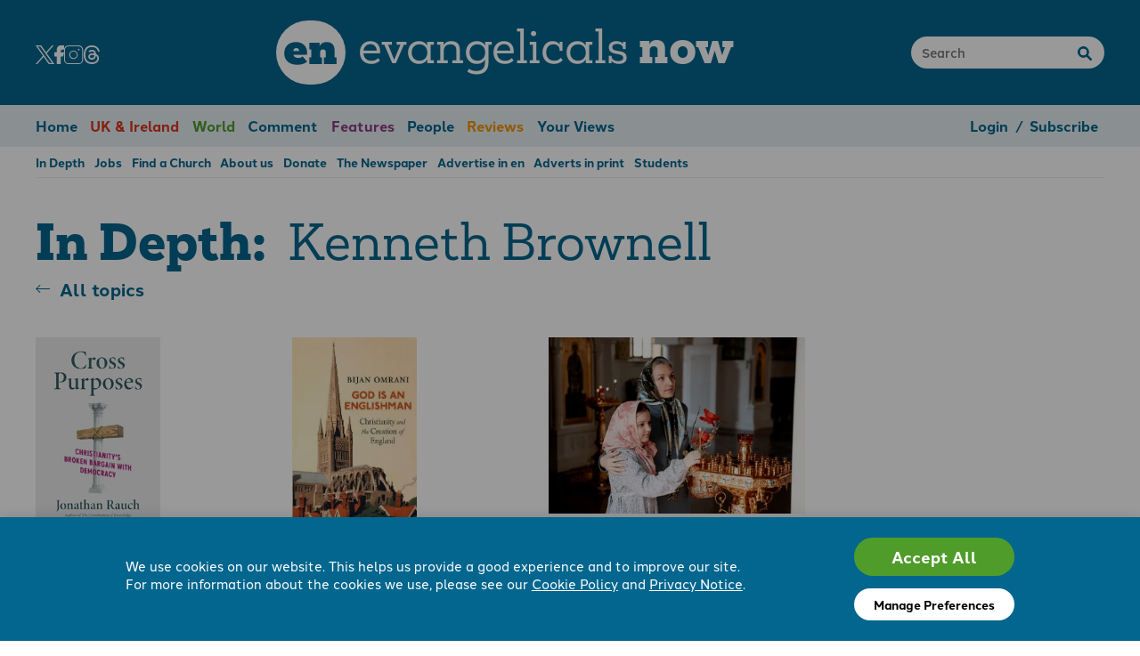

--- FILE ---
content_type: text/html; charset=utf-8
request_url: https://www.e-n.org.uk/in-depth/person/kenneth-brownell/
body_size: 34801
content:

<!DOCTYPE html>
<html>
<head>
    <meta charset="utf-8" />
    <title>
        In depth | Evangelicals Now
    </title>
    
    <meta name="description" content="Browse our website by topic or person." />
    
    <meta name="viewport" content="width=device-width, initial-scale=1" />

    <link rel="icon" href="/favicon.ico" sizes="32x32">
    <link rel="icon" href="/assets/images/favicon.iyatqzdxrbdeki7m.svg" type="image/svg+xml">
    <link rel="apple-touch-icon" href="/assets/images/favicon.yf4xptaoftvybn2f.png">

    
    
    
    
    

    <link rel="stylesheet" href="https://use.typekit.net/dwc5tbt.css">
    <link rel="stylesheet" type="text/css" href="/assets/css/styles.nqfbhjrddc3b5nwz.css">
    

    <!-- Google tag (gtag.js) -->
<script>
  window.dataLayer = window.dataLayer || [];
  function gtag(){dataLayer.push(arguments);}

  gtag('consent', 'default', {
        'ad_storage': 'denied',
        'analytics_storage': 'denied',
        'functionality_storage': 'denied',
        'personalization_storage': 'denied',
        'security_storage': 'denied',
        'ad_user_data': 'denied',
        'ad_personalization': 'denied',
        'wait_for_update': 500,
    });
  gtag('js', new Date());

  gtag('config', 'G-4MWXX2P5HX'); 
</script>
<script async src="https://www.googletagmanager.com/gtag/js?id=G-4MWXX2P5HX"></script>
<meta name="google-site-verification" content="tZneaoV_1MB70eciA3rbC9rizS_6i5yT41Bfxjq_Gh4" />
<!-- FB pixel (default revoked consent, may be granted later) -->
<script>
!function(f,b,e,v,n,t,s)
{if(f.fbq)return;n=f.fbq=function(){n.callMethod?
n.callMethod.apply(n,arguments):n.queue.push(arguments)};
if(!f._fbq)f._fbq=n;n.push=n;n.loaded=!0;n.version='2.0';
n.queue=[];t=b.createElement(e);t.async=!0;
t.src=v;s=b.getElementsByTagName(e)[0];
s.parentNode.insertBefore(t,s)}(window, document,'script',
'https://connect.facebook.net/en_US/fbevents.js');
fbq('consent', 'revoke');
fbq('init', '1141388414175250');
fbq('track', 'PageView');
</script>
<noscript><img height="1" width="1" style="display:none"
src="https://www.facebook.com/tr?id=1141388414175250&ev=PageView&noscript=1"
/></noscript>
<!-- End Meta Pixel Code -->
</head>

<body>



<div class="header wrapper">
    <div class="header__socials">
        <a href="https://twitter.com/EvangelicalsNow" target="_blank" aria-label="Twitter"><svg xmlns="http://www.w3.org/2000/svg" xml:space="preserve" height='21' viewBox="0 0 20.87 21.329"><path d="m9.899 11.963-.826-1.181-6.568-9.396h2.828l5.3 7.583.826 1.18 6.89 9.857h-2.827ZM18.349 0l-6.746 7.842L6.214 0H0l8.148 11.858L0 21.328h1.841l7.124-8.28 5.69 8.28h6.215L12.42 9.032 20.19 0Z" style="fill-rule:nonzero;stroke:none"/></svg></a>
        <a href="https://www.facebook.com/EvangelicalsNow" target="_blank" aria-label="Facebook"><svg xmlns="http://www.w3.org/2000/svg" xml:space="preserve" height='21' viewBox="0 0 12 22"><path d="M13.5 1A4.5 4.5 0 0 0 9 5.5V9H6.5a.5.5 0 0 0-.5.5v4a.5.5 0 0 0 .5.5H9v8.5a.5.5 0 0 0 .5.5h4a.5.5 0 0 0 .5-.5V14h2.5a.5.5 0 0 0 .485-.379l1-4A.5.5 0 0 0 17.5 9H14V7.5A1.5 1.5 0 0 1 15.5 6h2a.5.5 0 0 0 .5-.5v-4a.5.5 0 0 0-.5-.5Z" style="fill-rule:nonzero;stroke:none" transform="translate(-6 -1)"/></svg></a>
        <a href="https://www.instagram.com/evangelicalsnow/" target="_blank" aria-label="Instagram"><svg xmlns="http://www.w3.org/2000/svg" xml:space="preserve" height='21' viewBox="0 0 21 20.293"><path d="M-70.734 79.625a1.23 1.23 0 0 0-1.227 1.226v2.916c0 .676.55 1.227 1.225 1.227h2.917c.676 0 1.225-.551 1.225-1.227v-2.916c0-.675-.55-1.226-1.225-1.226zm0 .266h2.915c.533 0 .962.428.962.96v2.916a.959.959 0 0 1-.962.962h-2.917a.959.959 0 0 1-.961-.962v-2.916c0-.532.43-.96.963-.96zm2.932.708a.233.237 0 0 0-.233.236.233.237 0 0 0 .233.237.233.237 0 0 0 .232-.237.233.237 0 0 0-.232-.236zm-1.475.495a1.217 1.217 0 1 0 .003 2.433 1.217 1.217 0 0 0-.003-2.433zm0 .263c.417 0 .954.339.95.952 0 .594-.496.953-.95.953-.433 0-.948-.344-.951-.953a.961.961 0 0 1 .95-.952z" style="opacity:1;stroke:none;stroke-miterlimit:10;" transform="matrix(3.78 0 0 3.78 271.979 -300.945)"/></svg></a>
        <a href="https://www.threads.net/@evangelicalsnow/" target="_blank" aria-label="Threads"><svg xmlns="http://www.w3.org/2000/svg" xml:space="preserve" height='21' viewBox="0 0 19.202 22.319"><path d="M14.94 10.344a7.688 7.688 0 0 0-.292-.132c-.172-3.175-1.907-4.992-4.82-5.01H9.79c-1.742 0-3.19.743-4.082 2.096l1.602 1.099C7.975 7.386 9.02 7.17 9.79 7.17h.027c.959.006 1.682.285 2.15.828.341.396.57.943.682 1.633-.85-.144-1.77-.189-2.752-.132-2.77.16-4.55 1.774-4.43 4.018.06 1.139.628 2.118 1.597 2.758.82.54 1.874.805 2.97.745 1.449-.08 2.585-.632 3.377-1.642.602-.768.983-1.762 1.151-3.015.69.417 1.202.965 1.484 1.624.48 1.12.509 2.96-.993 4.46-1.316 1.315-2.898 1.884-5.288 1.902-2.651-.02-4.657-.87-5.96-2.528-1.221-1.552-1.852-3.793-1.876-6.663.024-2.869.655-5.11 1.876-6.662 1.303-1.658 3.309-2.508 5.96-2.528 2.67.02 4.711.874 6.065 2.54.663.817 1.164 1.844 1.494 3.041l1.877-.5c-.4-1.475-1.03-2.745-1.886-3.798C15.58 1.117 13.042.022 9.772 0h-.013c-3.264.023-5.774 1.12-7.46 3.264C.8 5.171.025 7.825 0 11.152v.015c.026 3.327.8 5.98 2.3 7.888 1.686 2.143 4.196 3.241 7.46 3.264h.013c2.901-.02 4.946-.78 6.631-2.463 2.205-2.202 2.138-4.963 1.412-6.657-.522-1.216-1.515-2.203-2.874-2.855m-5.01 4.71c-1.214.069-2.474-.476-2.537-1.643-.046-.865.616-1.83 2.612-1.945.228-.013.452-.02.673-.02.724 0 1.402.07 2.019.206-.23 2.871-1.579 3.337-2.767 3.402" style="fill-rule:nonzero;stroke:none" transform="translate(.001)"/></svg></a>
    </div>
    <div class="header__logo">
        <a href="/"><span>en</span> evangelicals <strong>now</strong></a>
    </div>
    <div class="header__search">
        <form method="get" action="/search/">
        <input type="text" placeholder="Search" name="q">
        </form>
    </div>
    <div class="header__mobile-icons">
        <a href="#" data-open-mobile-menu class="header__mobile-open-menu"><svg xmlns="http://www.w3.org/2000/svg" xml:space="preserve" width="30" viewBox="0 0 30.221 23.824"><g fill="none" stroke="#fff" stroke-linecap="round" stroke-linejoin="round" stroke-width="3"><path stroke-width="2.511" d="M28.965 1.256H1.255"/><path stroke-width="2.511" d="M28.965 11.914H1.255"/><path stroke-width="2.511" d="M28.965 22.569H1.255"/></g></svg></a>
    </div>
</div>


<div class="menu__outer">
<div class="menu wrapper">
    <ul class="flow">
        <li><a href="/">Home</a></li>
        
            <li class="item-uk-news c-uk-news fg" ><a href="/uk-news/">UK &amp; Ireland</a></li>
        
            <li class="item-world-news c-world-news fg" ><a href="/world-news/">World</a></li>
        
            <li class="item-comment c-comment fg" ><a href="/comment/">Comment</a></li>
        
            <li class="item-features c-features fg" ><a href="/features/">Features</a></li>
        
            <li class="item-people c-people fg" ><a href="/people/">People</a></li>
        
            <li class="item-reviews c-reviews fg" ><a href="/reviews/">Reviews</a></li>
        
            <li class="item-your-views c-your-views fg" ><a href="/your-views/">Your Views</a></li>
        


        

        <li class="menu__right-items">
            
                <a href="/login/">Login</a>
                <span>/</span>
                <a href="/subscribe/">Subscribe</a>
            
        </li>
    </ul>
</div>
<div class="submenu wrapper">
    <ul class="flow">
        
            <li class="item-in-depth" ><a href="/in-depth/">In Depth</a></li>
        
            <li class="item-jobs" ><a href="/jobs/">Jobs</a></li>
        
            <li class="item-evangelical-churches" ><a href="/evangelical-churches/">Find a Church</a></li>
        
            <li class="item-about-us" ><a href="/about-us/">About us</a></li>
        
            <li class="item-donate" ><a href="/donate/">Donate</a></li>
        
            <li class="item-print-edition" ><a href="/print-edition/">The Newspaper</a></li>
        
            <li class="item-advertise-in-en" ><a href="/advertise-in-en/">Advertise in en</a></li>
        
            <li class="item-print-adverts" ><a href="/print-adverts/">Adverts in print</a></li>
        
            <li class="item-students" ><a href="/students/">Students</a></li>
        
    </ul>
</div>
</div>


<div class="wrapper columns flow gap-6">
    <div class="columns__main">
        <h1 class="fg">In Depth:&nbsp; <span>Kenneth Brownell</span></h1>
        <a href="../../" class="back-link">All topics</a>

        
            <div class="flow equal gap-2">
                
                    

<div class="teaser small category-reviews type-book">
    <a href="/reviews/2026-01-insights-for-evangelicals-from-an-unlikely-source/">
        
            
            <img class="teaser__thumb" src="/media/images/codeenorg_eUZhsYJ..storageimportimages3.min-387x198.format-webp.webp" alt="Insights for Evangelicals from an unlikely source" style="" />
            
        
        
            
        
    </a>
    <a href="/reviews/2026-01-insights-for-evangelicals-from-an-unlikely-source/"><h2>Insights for Evangelicals from an unlikely source</h2></a>
    
    
    <div class="teaser__credit">
         
            
            <div class="teaser__credit-label">Kenneth Brownell</div>
        
        
    </div>
    
    
    
    <h3 class="c-reviews">
        
            
                <span class="fg">Book Review</span>
                What can a gay atheist teach Evangelicals? Quite a lot as it happens. In this short and stimulating book, Jonathan Ruach challenges Christians to be true to their faith for the good of society.
            
        
    </h3>
    <a href="/reviews/2026-01-insights-for-evangelicals-from-an-unlikely-source/" class="teaser__read-more">Read review</a>
    


</div>

                
                    

<div class="teaser small category-reviews type-book">
    <a href="/reviews/2026-01-christian-roots-in-britain/">
        
            
            <img class="teaser__thumb" src="/media/images/415hB6vZ4XL.min-387x198.format-webp.webp" alt="Christian roots in Britain" style="" />
            
        
        
            
        
    </a>
    <a href="/reviews/2026-01-christian-roots-in-britain/"><h2>Christian roots in Britain</h2></a>
    
    
    <div class="teaser__credit">
         
            
            <div class="teaser__credit-label">Kenneth Brownell</div>
        
        
    </div>
    
    
    
    <h3 class="c-reviews">
        
            
                <span class="fg">Book Review</span>
                At first glance the title of this book might seem a touch chauvinistic, but once you begin reading it you begin to see what the author is getting at.
            
        
    </h3>
    <a href="/reviews/2026-01-christian-roots-in-britain/" class="teaser__read-more">Read review</a>
    


</div>

                
                    

<div class="teaser small category-features type-article">
    <a href="/features/2025-12-orthodoxy-evangelicals-whats-the-appeal/">
        
            
            <img class="teaser__thumb" src="/media/images/iStock-2208273040.min-387x198.format-webp.webp" alt="Orthodoxy &amp; evangelicals – what’s the appeal?" style="" />
            
        
        
            
        
    </a>
    <a href="/features/2025-12-orthodoxy-evangelicals-whats-the-appeal/"><h2>Orthodoxy &amp; evangelicals – what’s the appeal?</h2></a>
    
    
    <div class="teaser__credit">
         
            
            <div class="teaser__credit-label">Kenneth Brownell</div>
        
        
    </div>
    
    
    
        <p data-block-key="5ov6q">The news that a church affiliated to the Fellowship of Independent Evangelical Churches (FIEC) has become Orthodox (see <a linktype="page" id="189038">this</a> <b>en</b> article) will have come as a shock to many.</p><p data-block-key="bhxav">An evangelical Anglican congregation defecting? Possibly we could understand that, since it would be used to formal liturgy and bishops etc; but an FIEC church...!</p>
    


</div>

                
            </div>
        
            <div class="flow equal gap-2">
                
                    

<div class="teaser small category-reviews type-book">
    <a href="/reviews/2025-05-unpacking-a-forgotten-framework-for-evangelism/">
        
            
            <img class="teaser__thumb" src="/media/images/codeenorg_9uFDj8k..storageimportimages3.min-387x198.format-webp.webp" alt="Unpacking a forgotten framework for evangelism" style="" />
            
        
        
            
        
    </a>
    <a href="/reviews/2025-05-unpacking-a-forgotten-framework-for-evangelism/"><h2>Unpacking a forgotten framework for evangelism</h2></a>
    
    
    <div class="teaser__credit">
         
            
            <div class="teaser__credit-label">Kenneth Brownell</div>
        
        
    </div>
    
    
    
    <h3 class="c-reviews">
        
            
                <span class="fg">Book Review</span>
                THE FORGOTTEN MANIFESTO OF JESUS
            
        
    </h3>
    <a href="/reviews/2025-05-unpacking-a-forgotten-framework-for-evangelism/" class="teaser__read-more">Read review</a>
    


</div>

                
                    

<div class="teaser small category-reviews type-book">
    <a href="/reviews/2025-01-rediscovering-wonder/">
        
            
            <img class="teaser__thumb" src="/media/images/codeenorg..storageimportimages3.min-387x198.format-webp_Ba4hcap.webp" alt="Rediscovering wonder?" style="" />
            
        
        
            
        
    </a>
    <a href="/reviews/2025-01-rediscovering-wonder/"><h2>Rediscovering wonder?</h2></a>
    
    
    <div class="teaser__credit">
         
            
            <div class="teaser__credit-label">Kenneth Brownell</div>
        
        
    </div>
    
    
    
    <h3 class="c-reviews">
        
            
                <span class="fg">Book Review</span>
                LIVING IN WONDER:
Finding Mystery and Wonder in a
Secular Age
            
        
    </h3>
    <a href="/reviews/2025-01-rediscovering-wonder/" class="teaser__read-more">Read review</a>
    


</div>

                
                    

<div class="teaser small category-reviews type-book">
    <a href="/reviews/2024-10-always-reforming/">
        
            
            <img class="teaser__thumb" src="/media/images/codeenorg..storageimportimages3.min-387x198.format-webp_VG2EG9a.webp" alt="Always reforming" style="" />
            
        
        
            
        
    </a>
    <a href="/reviews/2024-10-always-reforming/"><h2>Always reforming</h2></a>
    
    
    <div class="teaser__credit">
         
            
            <div class="teaser__credit-label">Kenneth Brownell</div>
        
        
    </div>
    
    
    
    <h3 class="c-reviews">
        
            
                <span class="fg">Book Review</span>
                WHAT IT MEANS TO BE A PROTESTANT
            
        
    </h3>
    <a href="/reviews/2024-10-always-reforming/" class="teaser__read-more">Read review</a>
    


</div>

                
            </div>
        
            <div class="flow equal gap-2">
                
                    

<div class="teaser small category-features type-main-feature">
    <a href="/features/2024-05-how-to-live-in-a-negative-world/">
        
            
            <img class="teaser__thumb" src="/media/images/file_j6tahxdylucii6rdwf354nzf67.min-387x198.format-webp.webp" alt="How to live in a ‘negative world’" style="" />
            
        
        
            
        
    </a>
    <a href="/features/2024-05-how-to-live-in-a-negative-world/"><h2>How to live in a ‘negative world’</h2></a>
    
    
    <div class="teaser__credit">
         
            
            <div class="teaser__credit-label">Kenneth Brownell</div>
        
        
    </div>
    
    
    
        <p class="intro">Aaron Renn is one of the most perceptive commentators on American evangelicalism as well as the broader culture.</p>

<p>A few years ago, he turned an online post into an article for <i>First Thing</i>s, an influential American journal on Christian public engagement, in which he described what he called the three worlds of evangelicalism. It became one of the most read and talked-about articles in the Christian world and even the secular media in the United States. He has now turned the article into a book.</p>
    


</div>

                
                    

<div class="teaser small category-reviews type-book">
    <a href="/reviews/2023-07-by-faith-we-see-the-hand-of-god/">
        
            
            <img class="teaser__thumb" src="/media/images/file_456gunvgdeatd7yuryceybhiaw.min-387x198.format-webp.webp" alt="By faith we see the hand of God" style="" />
            
        
        
            
        
    </a>
    <a href="/reviews/2023-07-by-faith-we-see-the-hand-of-god/"><h2>By faith we see the hand of God</h2></a>
    
    
    <div class="teaser__credit">
         
            
            <div class="teaser__credit-label">Kenneth Brownell</div>
        
        
    </div>
    
    
    
    <h3 class="c-reviews">
        
            
                <span class="fg">Book Review</span>
                &lsquo;I THANKED THE LORD, AND ASKED FOR MORE&rsquo;: 
George Muller&rsquo;s Life and Work
            
        
    </h3>
    <a href="/reviews/2023-07-by-faith-we-see-the-hand-of-god/" class="teaser__read-more">Read review</a>
    


</div>

                
                    

<div class="teaser small category-reviews type-book">
    <a href="/reviews/2020-12-calvinistic-catechising/">
        
            
            <img class="teaser__thumb" src="/media/images/file_ruwj23colbgrlcbip6ofxby2gv.min-387x198.format-webp.webp" alt="Calvinistic catechising" style="" />
            
        
        
            
        
    </a>
    <a href="/reviews/2020-12-calvinistic-catechising/"><h2>Calvinistic catechising</h2></a>
    
    
    <div class="teaser__credit">
         
            
            <div class="teaser__credit-label">Kenneth Brownell</div>
        
        
    </div>
    
    
    
    <h3 class="c-reviews">
        
            
                <span class="fg">Book Review</span>
                BELIEVE: what should I know
            
        
    </h3>
    <a href="/reviews/2020-12-calvinistic-catechising/" class="teaser__read-more">Read review</a>
    


</div>

                
            </div>
        
            <div class="flow equal gap-2">
                
                    

<div class="teaser small category-uk-news type-article">
    <a href="/uk-news/2017-12-london-reformation-500/">
        
            <div class="teaser__thumb"></div>
        
        
            
        
    </a>
    <a href="/uk-news/2017-12-london-reformation-500/"><h2>London: Reformation 500</h2></a>
    
    
    <div class="teaser__credit">
         
            
            <div class="teaser__credit-label">Kenneth Brownell</div>
        
        
    </div>
    
    
    
        <p class="intro">The Reformation rediscovery of the gospel 
 can be summed up in two words, ‘Do’ and 
 ‘Done’ said Pete Woodcock at the start of 
 the  Reformation  500  Conference  at  East 
 London Tabernacle on 6 and 7 October. </p>
<p>Peter was preaching from Romans 1.16-17, 
 the passage that Luther struggled to understand when he made his great breakthrough. 
 He realised that righteousness was not what 
 God  demanded  we  do,  but  what  he  gives 
 those  who  believe  in  Jesus  on  the  basis  of 
 what he has done. Pete passionately reminded 
 the audience of the gospel at the heart of the 
 Reformation and biblical Christianity.</p>
    


</div>

                
                    

<div class="teaser small category-your-views type-letter">
    <a href="/your-views/2017-02-church-plants-again-2/">
        
            <img class="teaser__thumb" src="/assets/images/letter-thumb.3ydwpm34bjnlszch.png" alt="Letter" />
        
        
            
        
    </a>
    <a href="/your-views/2017-02-church-plants-again-2/"><h2>Church plants again</h2></a>
    
    
    <div class="teaser__credit">
         
            
            <div class="teaser__credit-label">Kenneth Brownell</div>
        
        
            <div class="teaser__posted-at"><strong>Date posted:</strong> 1 Feb 2017</div>
        
    </div>
    
    
    
        <p>Dear Sir,</p> 

<p>Paul Hinton&#39;s <a href="https://www.e-n.org.uk/2016/12/letters-and-emails/sick-church-plants/" style="line-height: 20.8px;">letter</a>&nbsp;highlights some very important issues in relation to church planting.</p>
    


</div>

                
                    

<div class="teaser small category-reviews type-book">
    <a href="/reviews/2016-07-against-megachurch/">
        
            
            <img class="teaser__thumb" src="/media/images/file_mgzal6vllpqv7c2vemb5farrtk.min-387x198.format-webp.webp" alt="Against megachurch" style="" />
            
        
        
            
        
    </a>
    <a href="/reviews/2016-07-against-megachurch/"><h2>Against megachurch</h2></a>
    
    
    <div class="teaser__credit">
         
            
            <div class="teaser__credit-label">Kenneth Brownell</div>
        
        
    </div>
    
    
    
    <h3 class="c-reviews">
        
            
                <span class="fg">Book Review</span>
                NEW MONASTICISM AND THE
TRANSFORMATION OF AMERICAN
EVANGELICALISM
            
        
    </h3>
    <a href="/reviews/2016-07-against-megachurch/" class="teaser__read-more">Read review</a>
    


</div>

                
            </div>
        
            <div class="flow equal gap-2">
                
                    

<div class="teaser small category-reviews type-book">
    <a href="/reviews/2016-05-christian-compendium/">
        
            
            <img class="teaser__thumb" src="/media/images/file_i2ithp2nk4e6uxckttmmbb6rfj.min-387x198.format-webp.webp" alt="Christian compendium" style="" />
            
        
        
            
        
    </a>
    <a href="/reviews/2016-05-christian-compendium/"><h2>Christian compendium</h2></a>
    
    
    <div class="teaser__credit">
         
            
            <div class="teaser__credit-label">Kenneth Brownell</div>
        
        
    </div>
    
    
    
    <h3 class="c-reviews">
        
            
                <span class="fg">Book Review</span>
                CONFESSING THE FAITH
A Reader&rsquo;s Guide to the Westminster
Confession of Faith
            
        
    </h3>
    <a href="/reviews/2016-05-christian-compendium/" class="teaser__read-more">Read review</a>
    


</div>

                
                    

<div class="teaser small category-reviews type-book">
    <a href="/reviews/2016-02-mayflower-days/">
        
            
            <img class="teaser__thumb" src="/media/images/file_z6d5zjqj4ndq7cphsjtr7y6jji.min-387x198.format-webp.webp" alt="Mayflower days" style="" />
            
        
        
            
        
    </a>
    <a href="/reviews/2016-02-mayflower-days/"><h2>Mayflower days</h2></a>
    
    
    <div class="teaser__credit">
         
            
            <div class="teaser__credit-label">Kenneth Brownell</div>
        
        
    </div>
    
    
    
    <h3 class="c-reviews">
        
            
                <span class="fg">Book Review</span>
                TRAVEL WITH THE PILGRIM FATHERS
The Promise and Price of Religious Freedom
            
        
    </h3>
    <a href="/reviews/2016-02-mayflower-days/" class="teaser__read-more">Read review</a>
    


</div>

                
                    

<div class="teaser small category-reviews type-book">
    <a href="/reviews/2016-02-meet-the-big-guys/">
        
            
            <img class="teaser__thumb" src="/media/images/file_25oxw3er6yn67pdrepsc7yvnjo.min-387x198.format-webp.webp" alt="Meet the big guys!" style="" />
            
        
        
            
        
    </a>
    <a href="/reviews/2016-02-meet-the-big-guys/"><h2>Meet the big guys!</h2></a>
    
    
    <div class="teaser__credit">
         
            
            <div class="teaser__credit-label">Kenneth Brownell</div>
        
        
    </div>
    
    
    
    <h3 class="c-reviews">
        
            
                <span class="fg">Book Review</span>
                INTRODUCING MAJOR THEOLOGIANS:
From the Apostolic Fathers to the Twentieth
Century
            
        
    </h3>
    <a href="/reviews/2016-02-meet-the-big-guys/" class="teaser__read-more">Read review</a>
    


</div>

                
            </div>
        
            <div class="flow equal gap-2">
                
                    

<div class="teaser small category-reviews type-book">
    <a href="/reviews/2015-04-use-it-dont-lose-it/">
        
            
            <img class="teaser__thumb" src="/media/images/file_bjxqgprginpdwewymqqcha2xwi.min-387x198.format-webp.webp" alt="Use it, don’t lose it!  " style="" />
            
        
        
            
        
    </a>
    <a href="/reviews/2015-04-use-it-dont-lose-it/"><h2>Use it, don’t lose it!  </h2></a>
    
    
    <div class="teaser__credit">
         
            
            <div class="teaser__credit-label">Kenneth Brownell</div>
        
        
    </div>
    
    
    
    <h3 class="c-reviews">
        
            
                <span class="fg">Book Review</span>
                CONFESSING THE FAITH
A reader&rsquo;s guide to the Westminster
Confession of Faith
            
        
    </h3>
    <a href="/reviews/2015-04-use-it-dont-lose-it/" class="teaser__read-more">Read review</a>
    


</div>

                
                    

<div class="teaser small category-reviews type-book">
    <a href="/reviews/2014-08-the-blight-of-liberal-evangelicalism/">
        
            
            <img class="teaser__thumb" src="/media/images/file_uqfbrw2hgg7dndeallpq5yxp7z.min-387x198.format-webp.webp" alt="The blight of liberal evangelicalism" style="" />
            
        
        
            
        
    </a>
    <a href="/reviews/2014-08-the-blight-of-liberal-evangelicalism/"><h2>The blight of liberal evangelicalism</h2></a>
    
    
    <div class="teaser__credit">
         
            
            <div class="teaser__credit-label">Kenneth Brownell</div>
        
        
    </div>
    
    
    
    <h3 class="c-reviews">
        
            
                <span class="fg">Book Review</span>
                THE URBAN PULPIT:
New York City and the fate of liberal
evangelicalism
            
        
    </h3>
    <a href="/reviews/2014-08-the-blight-of-liberal-evangelicalism/" class="teaser__read-more">Read review</a>
    


</div>

                
            </div>
        
    </div>
    <div class="columns__right">
    </div>
</div>





<div class="footer wrapper">
    <div class="flow equal">
    
        
            <ul>
            
                
                    <li><h3>Useful links</h3></li>
                
            
                
                    <li><a href="/about-us/">About us</a></li>
                
            
                
                    <li><a href="/in-depth/">Browse by topic</a></li>
                
            
                
                    <li><a href="/donate/">Give to support en</a></li>
                
            
                
                    <li><a href="/print-edition/">The Newspaper</a></li>
                
            
                
                    <li><a href="/jobs/">Jobs</a></li>
                
            
            </ul>
        
    
        
            <ul>
            
                
                    <li><h3>Keep in touch</h3></li>
                
            
                
                    <li><a href="/about-us/contact-us/">Contact us</a></li>
                
            
                
                    <li><a href="/about-us/contact-us/">Submit an article</a></li>
                
            
                
                    <li><a href="/advertise-in-en/">Advertise with us</a></li>
                
            
                
                    <li class="footer__socials">
                        
                            <a href="https://twitter.com/EvangelicalsNow" target="_blank" aria-label="Share on Twitter"><svg xmlns="http://www.w3.org/2000/svg" xml:space="preserve" height='21' viewBox="0 0 20.87 21.329"><path d="m9.899 11.963-.826-1.181-6.568-9.396h2.828l5.3 7.583.826 1.18 6.89 9.857h-2.827ZM18.349 0l-6.746 7.842L6.214 0H0l8.148 11.858L0 21.328h1.841l7.124-8.28 5.69 8.28h6.215L12.42 9.032 20.19 0Z" style="fill:#666666;fill-opacity:1;fill-rule:nonzero;stroke:none"/></svg></a>
                        
                            <a href="https://www.facebook.com/EvangelicalsNow" target="_blank" aria-label="Share on Facebook"><svg xmlns="http://www.w3.org/2000/svg" xml:space="preserve" height='21' viewBox="0 0 12 22"><path d="M13.5 1A4.5 4.5 0 0 0 9 5.5V9H6.5a.5.5 0 0 0-.5.5v4a.5.5 0 0 0 .5.5H9v8.5a.5.5 0 0 0 .5.5h4a.5.5 0 0 0 .5-.5V14h2.5a.5.5 0 0 0 .485-.379l1-4A.5.5 0 0 0 17.5 9H14V7.5A1.5 1.5 0 0 1 15.5 6h2a.5.5 0 0 0 .5-.5v-4a.5.5 0 0 0-.5-.5Z" style="fill:#666666;fill-opacity:1;fill-rule:nonzero;stroke:none" transform="translate(-6 -1)"/></svg></a>
                        
                            <a href="https://www.instagram.com/evangelicalsnow/" target="_blank" aria-label="Share on Instagram"><svg xmlns="http://www.w3.org/2000/svg" xml:space="preserve" height='21' viewBox="0 0 20.291 20.29"><path d="M10.485 3.947a.402.402 0 0 1 0-.803" style="fill:none;stroke:#666666;stroke-width:1;stroke-linecap:butt;stroke-linejoin:miter;stroke-miterlimit:10;stroke-dasharray:none;stroke-opacity:1" transform="translate(5.238 1.028)"/><path d="M10.333 3.947a.402.402 0 0 0 0-.803" style="fill:none;stroke:#666666;stroke-width:1;stroke-linecap:butt;stroke-linejoin:miter;stroke-miterlimit:10;stroke-dasharray:none;stroke-opacity:1" transform="translate(5.39 1.028)"/><path d="M.859 4.991A4.133 4.133 0 0 1 4.992.858h11.023a4.133 4.133 0 0 1 4.133 4.133v11.023a4.133 4.133 0 0 1-4.133 4.134H4.99a4.133 4.133 0 0 1-4.133-4.134V4.99l.002.001z" style="fill:none;stroke:#666666;stroke-width:1;stroke-linecap:butt;stroke-linejoin:miter;stroke-miterlimit:10;stroke-dasharray:none;stroke-opacity:1" transform="translate(-.357 -.358)"/><path d="M4.312 8.408a4.096 4.096 0 1 0 8.193 0 4.096 4.096 0 0 0-8.193 0" style="fill:none;stroke:#666666;stroke-width:1;stroke-linecap:butt;stroke-linejoin:miter;stroke-miterlimit:10;stroke-dasharray:none;stroke-opacity:1" transform="translate(1.738 1.737)"/></svg></a>
                        
                            <a href="https://www.threads.net/@evangelicalsnow/" target="_blank" aria-label="Share on Threads"><svg xmlns="http://www.w3.org/2000/svg" xml:space="preserve" height='21' viewBox="0 0 19.202 22.319"><path d="M14.94 10.344a7.688 7.688 0 0 0-.292-.132c-.172-3.175-1.907-4.992-4.82-5.01H9.79c-1.742 0-3.19.743-4.082 2.096l1.602 1.099C7.975 7.386 9.02 7.17 9.79 7.17h.027c.959.006 1.682.285 2.15.828.341.396.57.943.682 1.633-.85-.144-1.77-.189-2.752-.132-2.77.16-4.55 1.774-4.43 4.018.06 1.139.628 2.118 1.597 2.758.82.54 1.874.805 2.97.745 1.449-.08 2.585-.632 3.377-1.642.602-.768.983-1.762 1.151-3.015.69.417 1.202.965 1.484 1.624.48 1.12.509 2.96-.993 4.46-1.316 1.315-2.898 1.884-5.288 1.902-2.651-.02-4.657-.87-5.96-2.528-1.221-1.552-1.852-3.793-1.876-6.663.024-2.869.655-5.11 1.876-6.662 1.303-1.658 3.309-2.508 5.96-2.528 2.67.02 4.711.874 6.065 2.54.663.817 1.164 1.844 1.494 3.041l1.877-.5c-.4-1.475-1.03-2.745-1.886-3.798C15.58 1.117 13.042.022 9.772 0h-.013c-3.264.023-5.774 1.12-7.46 3.264C.8 5.171.025 7.825 0 11.152v.015c.026 3.327.8 5.98 2.3 7.888 1.686 2.143 4.196 3.241 7.46 3.264h.013c2.901-.02 4.946-.78 6.631-2.463 2.205-2.202 2.138-4.963 1.412-6.657-.522-1.216-1.515-2.203-2.874-2.855m-5.01 4.71c-1.214.069-2.474-.476-2.537-1.643-.046-.865.616-1.83 2.612-1.945.228-.013.452-.02.673-.02.724 0 1.402.07 2.019.206-.23 2.871-1.579 3.337-2.767 3.402" style="fill:#666666;fill-opacity:1;fill-rule:nonzero;stroke:none" transform="translate(.001)"/></svg></a>
                        
                    </li>
                
            
            </ul>
        
    
        
            <ul>
            
                
                    <li><h3>Subscribe</h3></li>
                
            
                
                    <li><a href="/subscribe/">Subscribe today</a></li>
                
            
                
                    <li><a href="/subscribe/gift">Give a subscription</a></li>
                
            
                
                    <li><a href="/register/">Get free articles</a></li>
                
            
                
                    <li><a href="/login/">Login</a></li>
                
            
            </ul>
        
    
        
            <ul>
            
                
                    <li><h3>Important info.</h3></li>
                
            
                
                    <li><a href="/terms-and-conditions/">Terms &amp; conditions</a></li>
                
            
                
                    <li><a href="/privacy-policy/">Privacy policy</a></li>
                
            
                
                    <li><a href="/cookie-policy/">Cookie policy</a></li>
                
            
                
                    <li><a href="#cookie-preferences">Cookie preferences</a></li>
                
            
            </ul>
        
    
    </div>

    <div class="footer__copyright">
        <p><p data-block-key="nv6v6"><b>Registered Charity No. 296794.</b> All content Evangelicals Now</p></p>
    </div>

</div>

    <script>(function(){var st=setTimeout,e=encodeURIComponent,sk=1;st(function(){st(function(){sk=0},100);st(function(){sk=1},300);st(function(){if(sk)return;var x=new XMLHttpRequest();x.open("POST","/__tt/",true);x.setRequestHeader('Content-type','application/x-www-form-urlencoded');x.send("i=7029899936061250667&p=" + e(location.href)+"&r="+e(document.referrer)+"&t="+(new Date().getTimezoneOffset()))},200)},100)})();</script>
    <script type="text/javascript" src="/assets/js/site.tzt3u5cg354akqfv.js"></script>
    
    
    <script>
        setTimeout(
            function() {
                fetch('/api/view/?page_id=30602', {
                    method: 'POST',
                }); 
            }, 3000
        );
    </script>
    
    
</body>
</html>


--- FILE ---
content_type: text/css; charset=utf-8
request_url: https://www.e-n.org.uk/assets/css/styles.nqfbhjrddc3b5nwz.css
body_size: 12076
content:
.normal h1{color:#03668e;font-weight:800}.normal h2{font:1.5rem Mokoko,sans-serif;font-weight:500}.normal h2,.normal h3{color:#03668e;margin:0 0 .5rem}.normal h3{font:1.1rem Mokoko,sans-serif;font-weight:500}.normal h3 b,.normal h3 strong{font-weight:800}.normal p{margin:0 0 2rem}.normal li a,.normal p a{color:#03668e;text-decoration:underline}.normal .smallprint{border-top:1px solid #eaeaea;color:#666;font-size:.8rem;margin-top:2rem;padding-top:.5rem}.normal ol{counter-reset:item;list-style:none;margin:0 0 2rem}.normal ol>li{counter-increment:item;margin-bottom:.3rem}.normal ol>li:before{border-radius:100%;color:#03668e;content:counter(item);display:inline-block;font:1.2em Adelle,sans-serif;font-weight:700;min-width:1.1rem;padding-right:.1rem;width:1.2em}.normal ul{list-style:disc;list-style-position:inside;margin:0 0 2rem}.normal ul>li{margin-bottom:.2rem;padding-left:.3rem}.normal ul>li::marker{min-width:1.1rem}*,body,html{box-sizing:border-box;margin:0;padding:0}body,button,html{font:18px halcom,sans-serif;line-height:1.4em}body{color:#101010}h1{color:var(--c);font:3rem Mokoko,sans-serif;font-weight:800;line-height:1.2em;margin:0 0 2.2rem}h1 span{font-weight:400}h2{color:var(--c);font:1.5rem Mokoko,sans-serif;font-weight:800;margin:0 0 1rem}p{font:1rem Halcom,sans-serif;line-height:1.4em;overflow-wrap:break-word}a{color:inherit;text-decoration:none}ul{list-style:none}hr{border:none;border-bottom:2px solid #f6f6f6;margin-bottom:2rem}@media (max-width:767px){body,button,html,li{font-size:17px;line-height:1.4em}h1{font-size:2.5rem;line-height:1.1em}p{margin-bottom:1.5rem}}@media (min-width:768px) and (max-width:950px){body,button,html,li{font-size:14px;line-height:1.4em}}@media (min-width:951px) and (max-width:1150px){body,button,html,li{font-size:15px;line-height:1.4em}}.preamble p{line-height:1.35em;margin:0 0 1.6rem}.preamble .text{margin-bottom:3rem}.preamble p a{color:#03668e}.hover-links a:hover,.preamble p a{text-decoration:underline}.grid{display:grid;gap:1.5rem}.grid.cols-2{grid-template-columns:1fr 1fr}@media (max-width:767px){.grid.cols-2{grid-template-columns:1fr}}.flow{display:-webkit-box;display:-moz-box;display:-ms-flexbox;display:-webkit-flex;display:flex;-ms-flex-direction:row;-webkit-flex-direction:row;-moz-flex-direction:row;flex-direction:row}.flow.column{-ms-flex-direction:column;-webkit-flex-direction:column;-moz-flex-direction:column;flex-direction:column}.flow.wrap{-ms-flex-wrap:wrap;-webkit-flex-wrap:wrap;-moz-flex-wrap:wrap;flex-wrap:wrap}.flow.thirds.col-gap-3>*,.flow.thirds.gap-3>*{-ms-flex:1 1 calc(33.333% - 1rem);-webkit-flex:1 1 calc(33.333% - 1rem);-moz-flex:1 1 calc(33.333% - 1rem);flex:1 1 calc(33.333% - 1rem)}.two-one-thirds.gap-3>:first-child{-ms-flex:1 1 calc(66.667% - 0.5rem);-webkit-flex:1 1 calc(66.667% - 0.5rem);-moz-flex:1 1 calc(66.667% - 0.5rem);flex:1 1 calc(66.667% - 0.5rem)}.two-one-thirds.gap-3>:last-child{-ms-flex:1 1 calc(33.333% - 1rem);-webkit-flex:1 1 calc(33.333% - 1rem);-moz-flex:1 1 calc(33.333% - 1rem);flex:1 1 calc(33.333% - 1rem)}.flow.spaced{-ms-justify-content:space-between;-webkit-justify-content:space-between;-moz-justify-content:space-between;justify-content:space-between}.flex-shrink-0{flex-shrink:0}@media only screen and (min-width:768px){.flow.equal>*{-ms-flex:1 1 0;-webkit-flex:1 1 0;-moz-flex:1 1 0;flex:1 1 0}}@media only screen and (max-width:767px){.flow:not(.mobile-row){-ms-flex-direction:column;-webkit-flex-direction:column;-moz-flex-direction:column;flex-direction:column}}.serif h1{color:#03668e;margin:0 0 1.7rem}.serif h1+p{color:#03668e;font:1.2rem Mokoko,sans-serif;line-height:1.3em}.serif p{font:1.2rem itc-slimbach,sans-serif;line-height:1.35em;margin:0 0 1.6rem}.wrapper{padding-left:max(20px,50% - 600px);padding-right:max(20px,50% - 600px)}.wrapper .wrapper{padding-left:0;padding-right:0}html{--c:#03668e}.fg{color:var(--c)}.c-blue{--c:#03668e}.c-uk-news{--c:#d9361f}.c-green,.c-world-news{--c:#509c2a}.c-features{--c:#8d3c84}.c-orange,.c-reviews{--c:#f39302}.actions:not(#\#){padding:1rem 0}.actions.center:not(#\#){text-align:center}.actions__button:not(#\#){background:#03668e;border-radius:999px;color:#fff;font-size:.8rem;font-weight:800;opacity:1;padding:.35rem 1rem;transition:opacity .2s ease}.actions__button:hover:not(#\#){opacity:.8}.columns__main:not(#\#){-ms-flex:1 1 0;-webkit-flex:1 1 0;-moz-flex:1 1 0;flex:1 1 0}.columns__left:not(#\#),.columns__right:not(#\#){-ms-flex:0 1 25%;-webkit-flex:0 1 25%;-moz-flex:0 1 25%;flex:0 1 25%}.columns__float:not(#\#){position:sticky;top:1rem}.columns__main:not(#\#)>.wrapper{padding-left:0;padding-right:0}.form:not(#\#){margin:0 0 2rem}.form.narrow:not(#\#){max-width:25rem}.form:not(#\#) input[type=email],.form:not(#\#) input[type=password],.form:not(#\#) input[type=text],.form:not(#\#) select,.form:not(#\#) textarea{background:#fff;border:1px solid #d4e5ec;border-radius:999px;display:block;font:1rem Halcom,sans-serif;margin:0 0 1rem;padding:.75rem 1.25rem;width:100%}.form:not(#\#) select{padding-right:2rem}.form:not(#\#) textarea{border-radius:1.5em}.form:not(#\#) input[type=email]:focus,.form:not(#\#) input[type=text]:focus{outline:1px solid #03668e}.form:not(#\#) label{display:block;margin:0 0 .75rem}.form:not(#\#) .button,.form:not(#\#) button{background:#03668e;border:none;border-radius:999px;color:#fff;cursor:pointer;font:1.03rem Halcom,sans-serif;font-weight:700;padding:.5rem 1.25rem}.form:not(#\#) .button[data-secondary],.form:not(#\#) button[data-secondary]{background:#e8e8e8;color:#101010}.form:not(#\#) .button[data-small],.form:not(#\#) button[data-small]{font-size:.9rem;padding:.3rem 1rem}.form:not(#\#) .button+.button{margin-left:.5rem}.state-select:not(#\#){display:none}[data-selected-country=US]:not(#\#) .state-select{display:block}.form:not(#\#) input[type=checkbox]+span{background:#03668e;border:2px solid #d4e5ec;content:"";cursor:pointer;display:inline-block;height:1.25rem;left:0;margin-left:-1.25rem;margin-right:.3rem;top:.25rem;vertical-align:top;width:1.25rem}.form:not(#\#) input[type=checkbox]:checked+span{background:url("data:image/svg+xml;charset=utf-8,%3Csvg xmlns='http://www.w3.org/2000/svg' xml:space='preserve' viewBox='0 0 50.996 41.903'%3E%3Cpath fill='%23b1cc33' d='m61.5 23.3-8.013-8.013-25.71 25.71-9.26-9.26-8.013 8.013 17.42 17.44z' style='fill:%23fff;fill-opacity:1;stroke:none' transform='translate(-10.504 -15.287)'/%3E%3C/svg%3E") 50% no-repeat #03668e;background-size:80%}.form:not(#\#) input[type=radio]{display:none}.form:not(#\#) input[type=radio]+span{border:2px solid #000;border-radius:999px;content:"";display:inline-block;height:1.25rem;vertical-align:top;width:1.25rem}.form:not(#\#) input[type=radio]:checked+span{background:url("data:image/svg+xml;charset=utf-8,%3Csvg xmlns='http://www.w3.org/2000/svg' fill='%2303668e' viewBox='0 0 24 24'%3E%3Ccircle cx='12' cy='12' r='9'/%3E%3C/svg%3E") no-repeat 50%}.form:not(#\#) input[aria-invalid=true],.form:not(#\#) input[data-invalid]{background-color:#f3e3e5;border-color:#e4586b}.form:not(#\#):not(#\#) input[aria-invalid=true]+.form__error,.form:not(#\#):not(#\#) input[data-invalid]+.form__error{display:block!important}.form:not(#\#) input[aria-invalid=true]+.form__error,.form:not(#\#) input[data-invalid]+.form__error{color:#d32f2f;font-size:.9em;font-weight:500;margin-bottom:1rem;margin-top:-.8rem}.form__error:not(#\#) a{text-decoration:underline}.form.labels-above:not(#\#) .form-group label{color:#03668e;font:.8rem Halcom,sans-serif;font-weight:700;margin:0 0 .2rem .9rem}.form:not(#\#) .form-group button{padding:.7rem 1.8rem}.form__old-price:not(#\#){color:#999;text-decoration:line-through}.menu:not(#\#){background:#e5eff3;color:#03668e}.menu:not(#\#)>ul{gap:1rem;margin:0;padding:0}.menu:not(#\#)>ul>li>a{border-bottom:.25rem solid transparent;display:block;font-size:.88889rem;font-weight:700;height:2.6rem;padding:.6rem .4rem;text-decoration:none;transition:border-bottom .1s ease;white-space:nowrap}.menu:not(#\#)>ul>li:first-child>a{padding-left:0}.menu:not(#\#)>ul>li>a:hover{border-bottom:.25rem solid var(--c)}.menu__right-items:not(#\#){display:-webkit-box;display:-moz-box;display:-ms-flexbox;display:-webkit-flex;display:flex;gap:0;margin-left:auto}.menu__right-items:not(#\#)>span{padding:.6rem 0}@media (max-width:767px){.menu__outer:not(#\#){background:#e5eff3;box-shadow:0 .4rem 2rem rgba(0,0,0,.3);display:none;grid-template-columns:1fr 1fr;margin-top:-1rem;opacity:0;padding:6rem .5rem 15rem;position:absolute;transition:opacity .25s ease;width:100%;z-index:100}.menu__outer:not(#\#)+.wrapper{margin-top:1.5rem}body.mobile-menu-in:not(#\#) .menu__outer{display:grid}body.mobile-menu-fade:not(#\#) .menu__outer{opacity:1}.menu:not(#\#)>ul{gap:0}.menu:not(#\#)>ul>li>a{font-size:1.2rem;height:auto;margin-bottom:.6rem;min-height:1.7rem;padding:0}.menu__right-items:not(#\#){-ms-flex-direction:column;-webkit-flex-direction:column;-moz-flex-direction:column;flex-direction:column;gap:0;margin-left:0;margin-top:1rem}.menu:not(#\#)>ul>li.menu__right-items>a{font-size:1.1rem;font-weight:400}.menu__right-items:not(#\#)>span{display:none}}.church-results:not(#\#) li{margin:0 0 1.75rem;padding-left:2.5rem}.church-results:not(#\#) li img{margin-left:-2rem;margin-top:-.2rem;position:absolute}.church-results:not(#\#) a{color:#03668e;text-decoration:underline}.welcome:not(#\#){background:#e5eff3;margin-bottom:2rem;padding:2rem 2rem 1px}.welcome:not(#\#) h2{margin-bottom:1.5rem}.avert:not(#\#) img{display:block;width:100%}.columns__right:not(#\#) .avert{margin-bottom:1.75rem}.avert:not(#\#) .avert__img-square{display:none}.columns__right:not(#\#) .avert .avert__img-square{display:block}.columns__right:not(#\#) .avert .avert__img-landscape{display:none}h2.lined:not(#\#){color:var(--c);display:-webkit-box;display:-moz-box;display:-ms-flexbox;display:-webkit-flex;display:flex;font:1.7rem Mokoko,sans-serif;font-weight:800;gap:1rem;line-height:.5em;margin:0 0 1.7rem;padding-top:.5rem}h2.lined:not(#\#):after{border-bottom:1px solid var(--c);content:"";display:block;-ms-flex:1 1 auto;-webkit-flex:1 1 auto;-moz-flex:1 1 auto;flex:1 1 auto}.lined__subtext:not(#\#){font:.8rem Mokoko,sans-serif;line-height:.8rem;position:relative;top:.15rem}.lined__subtext:not(#\#) a{font-weight:700}.xlined__subtext:not(#\#) a.xlined__forward{background:url("data:image/svg+xml;charset=utf-8,%3Csvg xmlns='http://www.w3.org/2000/svg' xml:space='preserve' height='8' viewBox='0 0 16.648 9.86'%3E%3Cpath d='m153.012 363.495 4.929 4.93-4.93 4.93-.707-.708 3.722-3.722h-14.733v-1h14.735l-3.724-3.722z' style='color:%23000;fill:%2303668e;stroke-miterlimit:10;-inkscape-stroke:none' transform='translate(-141.293 -363.495)'/%3E%3C/svg%3E") right 0 top 55% no-repeat;padding-right:1rem}.lined__subtext:not(#\#) a:hover{text-decoration:underline}@media (max-width:767px){h2.lined:not(#\#){margin-top:1rem}}.expander:not(#\#){margin-bottom:1.8rem;position:relative}.expander__title:not(#\#){background:url("data:image/svg+xml;charset=utf-8,%3Csvg xmlns='http://www.w3.org/2000/svg' xml:space='preserve' width='12' viewBox='0 0 11.742 11.93'%3E%3Cpath d='M975.258 1309.432v-4.37h-4.23v-3.165h4.23v-4.394h3.316v4.394h4.195v3.164h-4.195v4.371zm0 0' aria-label='+' style='fill:%23fff;fill-opacity:1;fill-rule:nonzero;stroke:none' transform='translate(-971.027 -1297.503)'/%3E%3C/svg%3E") right 1.7rem top 50% no-repeat #03668e;color:#fff;display:block;font:1.3rem Mokoko,sans-serif;font-weight:800;padding:1rem 1.25rem}[data-expanded]:not(#\#) .expander__title{background-image:url("data:image/svg+xml;charset=utf-8,%3Csvg xmlns='http://www.w3.org/2000/svg' xml:space='preserve' width='12' viewBox='0 0 12 3.609'%3E%3Cpath d='M972.999 886.82v-3.61h12v3.61zm0 0' aria-label='–' style='fill:%23fff;fill-opacity:1;fill-rule:nonzero;stroke:none' transform='translate(-972.999 -883.21)'/%3E%3C/svg%3E")}.expander__body:not(#\#){padding:1.25rem}.expander:not(#\#) .expander__inner{max-height:0;overflow:hidden;position:relative;transition:max-height .4s ease}.expander:not(#\#) .expander__inner.in{max-height:none}.price-selector:not(#\#){color:#03668e;margin:0 0 1rem}.price-selector:not(#\#) select{background:#fff;border:1px solid #d4e5ec;border-radius:999px;font:.8rem Halcom,sans-serif;margin-left:.5rem;margin-top:.75rem;padding:.2rem 1rem .2rem .4rem}.brief:not(#\#) h2{color:#03668e;font:2.65rem Mokoko,sans-serif;font-weight:400;line-height:1.11em;margin:0 0 2rem}.shared-for-free-message:not(#\#){background:#e5eff3;color:#03668d;margin-bottom:2rem;margin-top:-1rem;padding:1.5rem 2rem .5rem;text-align:center}.shared-for-free-message:not(#\#) p{font:.9rem Adelle,sans-serif;line-height:1.5em;margin:0 0 1rem}@media (max-width:767px){.shared-for-free-message:not(#\#){padding:1.75rem 0 1rem}.shared-for-free-message:not(#\#) p>b{display:block}.shared-for-free-message__outer:not(#\#){background:#e5eff3}}.forward-link:not(#\#){background:url("data:image/svg+xml;charset=utf-8,%3Csvg xmlns='http://www.w3.org/2000/svg' xml:space='preserve' width='16' viewBox='0 0 16.648 9.86'%3E%3Cpath d='m153.012 363.495 4.929 4.93-4.93 4.93-.707-.708 3.722-3.722h-14.733v-1h14.735l-3.724-3.722z' style='color:%23000;fill:%2303668e;stroke-miterlimit:10;-inkscape-stroke:none' transform='translate(-141.293 -363.495)'/%3E%3C/svg%3E") right 0 top 60% no-repeat;font:1.1rem Halcom,sans-serif;font-weight:700;padding-right:1.5rem}a.forward-link:hover:not(#\#){text-decoration:underline}.forward-link.c-uk-news:not(#\#){background-image:url("data:image/svg+xml;charset=utf-8,%3Csvg xmlns='http://www.w3.org/2000/svg' xml:space='preserve' width='16' viewBox='0 0 16.648 9.86'%3E%3Cpath d='m153.012 363.495 4.929 4.93-4.93 4.93-.707-.708 3.722-3.722h-14.733v-1h14.735l-3.724-3.722z' style='color:%23000;fill:%23d9361f;stroke-miterlimit:10;-inkscape-stroke:none' transform='translate(-141.293 -363.495)'/%3E%3C/svg%3E")}.forward-link.c-world-news:not(#\#){background-image:url("data:image/svg+xml;charset=utf-8,%3Csvg xmlns='http://www.w3.org/2000/svg' xml:space='preserve' width='16' viewBox='0 0 16.648 9.86'%3E%3Cpath d='m153.012 363.495 4.929 4.93-4.93 4.93-.707-.708 3.722-3.722h-14.733v-1h14.735l-3.724-3.722z' style='color:%23000;fill:%23509c2a;stroke-miterlimit:10;-inkscape-stroke:none' transform='translate(-141.293 -363.495)'/%3E%3C/svg%3E")}h1:not(#\#)+.forward-link{position:relative;top:-2.25rem}.gift-aid-form:not(#\#){background:#03668e;color:#fff;margin-bottom:1rem;padding:1.5rem 2rem}.gift-aid-form:not(#\#) p{margin:0 0 1rem}.gift-aid-form__declaration:not(#\#){background:#fff;color:#101010;margin-bottom:1rem;padding:1rem}.gift-aid-form:not(#\#) label{font-size:.85em;font-weight:700;line-height:1.2em;margin-bottom:.4rem}.gift-aid-form__checkbox:not(#\#){padding-left:1.7rem}.gift-aid-form__checkbox:not(#\#) label{cursor:pointer;font-size:1em;font-weight:400;line-height:1.25em;padding-left:1.2rem;text-indent:-1.5rem}.gift-aid-form:not(#\#) input[type=checkbox]+span{margin-right:.5rem}.gift-aid-form:not(#\#) input[type=text],.gift-aid-form:not(#\#) textarea{font-size:1rem;padding:.5rem .8rem}.gift-aid-form__small:not(#\#){font-size:.8em;line-height:1.2em;margin-bottom:2rem}.article:not(#\#) h1{color:#03668e;font:2.7rem Adelle,sans-serif;line-height:1.1em;margin:0 0 1rem}.article__credit:not(#\#),.article__stats:not(#\#){color:#03668e;display:-webkit-box;display:-moz-box;display:-ms-flexbox;display:-webkit-flex;display:flex;font:.78rem mokoko,sans-serif;font-weight:700;-ms-justify-content:space-between;-webkit-justify-content:space-between;-moz-justify-content:space-between;justify-content:space-between;padding:.5rem 0}.article__credit:not(#\#){border-bottom:2px solid #f6f6f6;border-top:2px solid #f6f6f6;margin-bottom:1rem}.article__credit:not(#\#)+.article__credit{border-top:0;margin-top:-1rem}.article__credit-thumb:not(#\#){float:left;height:1.9rem;margin-bottom:-.2rem;margin-top:-.5rem;-webkit-transform:scale(1);-moz-transform:scale(1);transform:scale(1);transition:transform .2s ease;width:3.25rem}.article__credit-thumb:not(#\#) img{background:#dadada;border:.8rem solid #fff;border-radius:999px;height:4.6rem;margin-left:-.8rem;margin-top:-.8rem;position:absolute;width:4.6rem}.article__credit-author:not(#\#){-ms-flex:1 1 auto;-webkit-flex:1 1 auto;-moz-flex:1 1 auto;flex:1 1 auto}.article__credit-thumb:not(#\#)+.article__credit-name{padding-left:3.7rem}.article__credit-date:not(#\#){font-size:.56rem;font-weight:400;margin-top:.3rem}.article__credit-tag:not(#\#){text-decoration:underline}.article__credit-share:not(#\#){align-items:center;display:-webkit-box;display:-moz-box;display:-ms-flexbox;display:-webkit-flex;display:flex;gap:.15rem}.article__credit-share:not(#\#) a,.article__stats-share:not(#\#) a{margin-left:.5rem}.article__credit-share:not(#\#) svg,.article__stats-share:not(#\#) svg{margin-top:-.2rem;vertical-align:middle}.article__credit-share:not(#\#) .article__credit-add{color:#d9361f;margin-left:2rem}.article__credit-share:not(#\#) .article__credit-add[data-added]{color:#efb300}.article__credit-share:not(#\#) .article__credit-add[data-added] svg path{fill:#efb300}.article__image:not(#\#){margin:0 0 1rem}.article__image.floating:not(#\#){float:right;margin-left:1.5rem;max-width:50%}.article__image:not(#\#) img{display:block;max-width:100%}.article__image:not(#\#)>p{border-bottom:1px solid #03668e;color:#666;font:.75rem Halcom,sans-serif;font-weight:500;padding:.4rem 0}.article__body:not(#\#){position:relative}.article__body:not(#\#) li,.article__body:not(#\#) p{font:.94444rem itc-slimbach,sans-serif;line-height:1.48em}.article__body:not(#\#) p{margin:0 0 1.5rem}.article__body:not(#\#) li{margin:0 0 .5rem}.article__body:not(#\#)>.text:first-child>p:first-child{font:1.15rem itc-slimbach,sans-serif;line-height:1.4em}.article__body:not(#\#) p.note,.article__note:not(#\#) p{font-size:.9em;font-style:italic;line-height:1.4em}.article__body:not(#\#) h2{color:#03668e;font:1.15rem Mokoko,sans-serif;font-weight:700;line-height:1.5em;margin:0 0 1rem}.article__body:not(#\#) h3{color:#03668e;font:1.05rem Mokoko,sans-serif;font-weight:700;line-height:1.5em;margin:0 0 .5rem}.article__body:not(#\#) footer{font:.85rem itc-slimbach,sans-serif;line-height:1.48em;margin:0 0 1.5rem}.article__body:not(#\#):after{clear:both;content:"";display:block}.article__sidebar:not(#\#){color:#03668e}.article__sidebar:not(#\#) h2{font:1.67rem mokoko,sans-serif;font-weight:800;line-height:1.3em;margin:0}.article__sidebar:not(#\#) h3{font:1.35rem mokoko,sans-serif;line-height:1.4em;margin:0 0 1.3rem}.article__sidebar-float:not(#\#)>h3:first-child,.article__sidebar:not(#\#)>h3:first-child{font-weight:700;margin-top:.9rem}.article__sidebar-float:not(#\#){position:sticky;top:1rem}.article__letter-from-title:not(#\#){color:#509c2a;font:1.43rem Adelle,sans-serif;font-weight:600}.article__sidebar:not(#\#) .rowteaser{margin-bottom:1.25rem;min-height:5.5rem}.article__sidebar:not(#\#) .rowteaser__body p,.article__sidebar:not(#\#) .rowteaser__posted-at{display:none}.article__nav-links:not(#\#){display:-webkit-box;display:-moz-box;display:-ms-flexbox;display:-webkit-flex;display:flex;gap:.5rem}.article__nav-links:not(#\#) a[data-disabled]{opacity:.5;pointer-events:none}@media (min-width:768px) and (max-width:1150px){.article__body:not(#\#) p{font-size:1.1rem;line-height:1.48em}.article__body:not(#\#)>.text:first-child>.liveedit-bar:first-child+p,.article__body:not(#\#)>.text:first-child>p:first-child{font:1.23rem itc-slimbach,sans-serif;line-height:1.4em}}@media (max-width:767px){.article__credit:not(#\#){margin-bottom:3rem}.article__credit-share:not(#\#){position:relative;z-index:2}.article__sidebar:not(#\#){border-top:2px solid #f6f6f6;margin-top:-2rem;padding-top:1.5rem}.article__body:not(#\#) img{height:auto;max-width:100%}}.churchdir__section:not(#\#){margin:0 0 1rem}.churchdir__header:not(#\#){background:url("data:image/svg+xml;charset=utf-8,%3Csvg xmlns='http://www.w3.org/2000/svg' xml:space='preserve' width='12' viewBox='0 0 11.742 11.93'%3E%3Cpath d='M975.258 1309.432v-4.37h-4.23v-3.165h4.23v-4.394h3.316v4.394h4.195v3.164h-4.195v4.371zm0 0' aria-label='+' style='fill:%23fff;fill-opacity:1;fill-rule:nonzero;stroke:none' transform='translate(-971.027 -1297.503)'/%3E%3C/svg%3E") right 1.7rem top 50% no-repeat #03668e;color:#fff;cursor:pointer;padding:1rem 1.25rem}.churchdir__section[data-expanded]:not(#\#) .churchdir__header{background-image:url("data:image/svg+xml;charset=utf-8,%3Csvg xmlns='http://www.w3.org/2000/svg' xml:space='preserve' width='12' viewBox='0 0 12 3.609'%3E%3Cpath d='M972.999 886.82v-3.61h12v3.61zm0 0' aria-label='–' style='fill:%23fff;fill-opacity:1;fill-rule:nonzero;stroke:none' transform='translate(-972.999 -883.21)'/%3E%3C/svg%3E")}.churchdir__header:not(#\#) h2{color:#fff;font:1.3rem Mokoko,sans-serif;font-weight:800;margin:0}.churchdir__regions:not(#\#){max-height:0;overflow:hidden;position:relative;transition:max-height .4s ease}.churchdir__regions:not(#\#)>li{background:url("data:image/svg+xml;charset=utf-8,%3Csvg xmlns='http://www.w3.org/2000/svg' xml:space='preserve' width='22' viewBox='0 0 29.917 37.794'%3E%3Cpath d='M11.22 0C5.026.007.007 5.026 0 11.22c0 7.736 7.677 14.763 10.039 16.712.655.551 1.61.551 2.265 0 2.457-1.949 10.133-8.976 10.133-16.712C22.431 5.027 17.413.008 11.22 0' style='fill:%2303668e;fill-opacity:1;fill-rule:nonzero;stroke:none' transform='scale(1.333)'/%3E%3C/svg%3E") left 1rem top 1.3rem no-repeat;border-bottom:1px solid #efefef;color:#111;font:1.4rem Mokoko,sans-serif;font-weight:300;list-style:none;padding:1rem 1rem 0 3rem}.churchdir__entries:not(#\#){margin:0;max-height:0;overflow:hidden;padding:1rem 0 0;position:relative;transition:max-height .4s ease}.churchdir__entries:not(#\#)>li{font:1rem Halcom,sans-serif;list-style:none;margin-bottom:1.5rem;padding-left:0}.churchdir__entries:not(#\#)>li:first-child{padding-top:.5rem}.churchdir__entries:not(#\#) a{color:#03668e;text-decoration:underline}[data-liveedit-active]:not(#\#) .column-break{border-top:3px solid transparent;display:block;margin-bottom:-3px;position:relative;top:-10px}[data-liveedit-active]:hover:not(#\#) .column-break{border-top:3px solid #fafafa}[data-liveedit-active]:not(#\#) .column-break:hover{border-top:3px solid #007d7e}.price-block__container:not(#\#){margin:0 0 2rem;row-gap:0}.price-block:not(#\#){background:var(--c);color:#fff;margin:1.3rem 0 0;padding:1rem 1rem 1.4rem}.price-block:not(#\#) h2{color:#fff;font:2rem Mokoko,sans-serif;font-weight:500;margin:0 0 .3rem}.price-block.big:not(#\#) h2{font-size:3.3rem}.price-block:not(#\#) p{font-size:.9444rem;margin:0 0 1rem}.price-block:not(#\#) h2+p{margin-bottom:2.5rem}.price-block__price:not(#\#){font:3.25rem Mokoko,sans-serif;font-weight:800;margin-bottom:-.3rem}.price-block__price:not(#\#) .price-block__per{font-size:.4em;font-weight:400}.price-block:not(#\#) select{background:#fff;border:1px solid #d4e5ec;border-radius:999px;font:.8rem Halcom,sans-serif;margin-top:.75rem;min-width:8rem;padding:.2rem .4rem}.price-block__button:not(#\#){background:#d9361f;border-radius:999px;color:#fff;display:inline-block;font-weight:600;margin-top:1.5rem;padding:.5rem 1rem;transition:transform .2s ease,box-shadow .3s ease}.price-block__button:hover:not(#\#){box-shadow:0 3px 10px rgba(0,0,0,.25);-webkit-transform:scale(1.03);-moz-transform:scale(1.03);transform:scale(1.03)}.price-block__popular:not(#\#){background:#d9361f;border-radius:.5rem .5rem 0 0;font:.7rem Halcom,sans-serif;font-weight:600;height:1.3rem;letter-spacing:.08em;margin-bottom:.5rem;margin-left:-1rem;margin-top:-1.8rem;padding:.25rem;text-align:center;text-transform:uppercase;width:calc(100% + 2rem)}.price-block__details:not(#\#){background:#f6f6f6;padding:1.25rem 1.5rem}.price-block__details:not(#\#) h3{color:#03668e;font:1.2rem Mokoko,sans-serif;font-weight:700;margin:0 0 1.25rem}.price-block__details:not(#\#) ul{list-style:disc;padding-left:2rem}.price-block__details:not(#\#) li{font:.9444rem Halcom,sans-serif;margin:0 0 .5rem}.price-block:not(#\#) .price-block__small{font-size:.75rem;margin-bottom:.1rem}@media (max-width:767px){.price-block__container:not(#\#){grid-template-columns:1fr}.price-block__container:not(#\#)>:nth-child(3){grid-row:2;margin-bottom:1rem}}ul.radio-chooser:not(#\#){list-style:none;padding-left:3rem}ul.radio-chooser:not(#\#) li{margin:0 0 2rem}ul.radio-chooser:not(#\#) li>label{cursor:pointer}ul.radio-chooser:not(#\#) input[type=radio]{display:none}ul.radio-chooser:not(#\#) input[type=radio]+span{border:2px solid #000;border-radius:999px;content:"";display:block;height:1.25rem;margin-left:-2rem;position:absolute;width:1.25rem}ul.radio-chooser:not(#\#) input[type=radio]:checked+span{background:url("data:image/svg+xml;charset=utf-8,%3Csvg xmlns='http://www.w3.org/2000/svg' viewBox='0 0 24 24'%3E%3Ccircle cx='12' cy='12' r='8'/%3E%3C/svg%3E") no-repeat 50%}.footer:not(#\#){background:#faf9f7;color:#666;font-size:.9rem;margin-top:3rem;padding-bottom:2rem;padding-top:1.7rem}.footer__socials:not(#\#){margin-top:.5rem}.footer__socials:not(#\#) svg{margin-right:.3rem}.footer:not(#\#) h3{margin:0 0 .3rem}.footer:not(#\#) a:hover{text-decoration:underline}.footer__copyright:not(#\#){margin-top:2.5rem}.footer__copyright:not(#\#) p{font-size:.75rem}@media (max-width:767px){.footer:not(#\#)>div>ul{margin-bottom:1.5rem}}.your-views-notice:not(#\#){align-items:center;-ms-flex-direction:column;-webkit-flex-direction:column;-moz-flex-direction:column;flex-direction:column;margin-top:-3.25rem;padding:0 1rem;text-align:center}.your-views-notice:not(#\#) img{width:47%}.your-views-notice:not(#\#) p{color:#03668e;font-size:.8rem;margin-bottom:.8rem}.your-views-notice__button:not(#\#){background:#03668e;border-radius:999px;color:#fff;font-size:.8rem;font-weight:600;line-height:1.3em;padding:.4rem 1.5rem .5rem;transition:opacity .2s ease-in-out}.your-views-notice__button:hover:not(#\#){opacity:.9}@media (max-width:767px){.your-views-notice:not(#\#){margin-top:-1rem}}.quote:not(#\#){border-bottom:1px solid #03668e;clear:both;display:block;margin-bottom:1.5rem;padding-bottom:.7rem}.quote[data-position-left]:not(#\#){display:block;float:left;margin:0 4% 1.5rem 0;max-width:43%}.quote[data-position-right]:not(#\#){display:block;float:right;margin:0 0 1.5rem 4%;max-width:43%}.article__body:not(#\#) .quote p,.quote:not(#\#) p{color:#03668e;font:1.6rem Mokoko,sans-serif}.quote:not(#\#)>:last-child{margin-bottom:0}@media (max-width:767px){.quote[data-position-left]:not(#\#),.quote[data-position-right]:not(#\#){float:none;margin:0 4% 1.5rem;max-width:none}.article__body:not(#\#) .quote p,.quote:not(#\#) p{font-size:1.5rem}}.subscribe-banner:not(#\#){background:#e5eff3;clear:both;color:#03668e;padding:1rem;width:100%}.subscribe-banner:not(#\#) h3{font:1.7rem Mokoko,sans-serif;font-weight:700}.subscribe-banner:not(#\#) h3+p{color:#03668e;font:1.2rem Halcom,sans-serif;margin-top:-.5rem}.subscribe-banner:not(#\#) h4{font:1.2rem Mokoko,sans-serif;font-weight:500;margin:0 0 1rem}.subscribe-banner:not(#\#) .form{margin-top:3rem}.subscribe-banner:not(#\#) p{-ms-flex-grow:1;-webkit-flex-grow:1;-moz-flex-grow:1;flex-grow:1;font:.9rem Halcom,sans-serif;line-height:1.4em;margin:0 0 .8rem}.subscribe-banner:not(#\#) ul{color:#101010;font-size:.92rem;list-style-type:disc;margin:0 0 1.5rem;padding:0 1.5rem}.subscribe-banner:not(#\#) ul li{margin:0 0 .3rem}.subscribe-banner__cta:not(#\#){background:#03668e;color:#fff;margin-bottom:1.5rem;margin-left:-1rem;margin-right:-1rem;padding:1rem 1rem .5rem;position:relative}.subscribe-banner__cta:not(#\#):before{background:url(../images/paper-laptop-300.webp) bottom no-repeat;background-size:100%;bottom:-.2rem;content:"";display:block;height:10rem;position:absolute;right:5%;width:22%}.subscribe-banner__cta:not(#\#) ul{margin-bottom:.5rem}.subscribe-banner__cta:not(#\#) ul li{color:#fff;font:1.05rem Halcom,sans-serif;font-weight:300;letter-spacing:-.05em}.subscribe-banner__cta:not(#\#) sub{font-size:.7rem;vertical-align:initial}.subscribe-banner__cta:not(#\#) a.button{background:#d9361f;border-radius:999px;display:inline-block;font-size:.85em;font-weight:700;letter-spacing:0;margin-bottom:.2rem;margin-left:.75rem;padding:.2rem .7rem;transition:transform .15s ease,box-shadow .15s ease}.subscribe-banner__cta:not(#\#) a.button:hover{box-shadow:0 0 .5rem rgba(0,0,0,.2);-webkit-transform:scale(1.05);-moz-transform:scale(1.05);transform:scale(1.05)}.subscribe-banner__fade:not(#\#){background:linear-gradient(hsla(0,0%,100%,0),#fff 90%);height:5rem;margin-top:-5rem;position:absolute;width:100%}.subscribe-banner__under:not(#\#){height:2rem}.subscribe-banner__freenote:not(#\#){font-size:.78rem;line-height:1.3em;margin:-1rem 0 1.25rem}.subscribe-banner__copy:not(#\#){text-align:right}.subscribe-banner__copy:not(#\#) a{text-decoration:underline}.subscribe-banner__copy:not(#\#) p.subscribe-banner__call{font:1.2rem Halcom,sans-serif;font-weight:500}.subscribe-banner__copy:not(#\#) i{color:#d9361f;font-style:normal}.subscribe-banner__copy:not(#\#) p.subscribe-banner__links{font-weight:500}p.subscribe-banner__smallprint:not(#\#){font-size:.8rem}@media (max-width:767px){.subscribe-banner__copy:not(#\#){text-align:center}}.text:not(#\#):after{clear:both;content:"";display:table}.signpost__container:not(#\#){display:-webkit-box;display:-moz-box;display:-ms-flexbox;display:-webkit-flex;display:flex;-ms-flex-wrap:wrap;-webkit-flex-wrap:wrap;-moz-flex-wrap:wrap;flex-wrap:wrap;gap:1rem;margin:0 0 1.5rem}.signpost__container:not(#\#)>*{-ms-flex:0 1 calc(50% - 0.5rem);-webkit-flex:0 1 calc(50% - 0.5rem);-moz-flex:0 1 calc(50% - 0.5rem);flex:0 1 calc(50% - 0.5rem)}.signpost:not(#\#){--bg:#03668e;-ms-align-content:space-between;-webkit-align-content:space-between;-moz-align-content:space-between;align-content:space-between;background:var(--c);color:#fff;column-gap:1rem;display:grid;grid-template-columns:1fr 10fr auto;min-height:min(10vw,9rem);padding:1rem 1.5rem 1.25rem}.signpost:not(#\#) p{align-self:flex-end;font-size:.9rem;grid-column:1/3;line-height:1.3em;margin:0 0 .25rem}.signpost.has-icon:not(#\#) p{grid-column:2/3}.signpost:not(#\#) h4{font-size:1.66rem;grid-column:1/4;line-height:1.1em;max-width:19rem;padding-top:.2rem}.signpost.has-icon:not(#\#) h4{grid-column:2/4}.signpost__icon:not(#\#){grid-row:1/3;width:2.25rem}.signpost__icon:not(#\#)>*{width:100%}a.signpost__button:not(#\#){align-self:end;background:#fff;border-radius:999px;color:var(--c);font-weight:700;opacity:1;padding:.25rem 1rem;transition:transform .2s ease,box-shadow .3s ease;width:max-content}a.signpost__button:hover:not(#\#){box-shadow:0 3px 10px rgba(0,0,0,.15);-webkit-transform:scale(1.03);-moz-transform:scale(1.03);transform:scale(1.03)}.columns__right:not(#\#) .signpost{column-gap:.75rem;grid-template-columns:auto auto;margin-bottom:1.75rem;min-height:0;padding:.75rem 1.25rem 1rem;row-gap:.25rem}.columns__right:not(#\#) .signpost .signpost__icon{grid-row:1/3;width:2rem}.columns__right:not(#\#) .signpost h4{font-size:1.33rem;line-height:1.15em;padding-top:0}.columns__right:not(#\#) .signpost p{font-size:.78rem;margin:0 0 .6rem}.columns__right:not(#\#) a.signpost__button{font-size:.8rem;grid-column:1/3;grid-row:3/4;justify-self:start;padding:.15rem .75rem}@media (max-width:767px){.signpost__container:not(#\#){-ms-flex-direction:column;-webkit-flex-direction:column;-moz-flex-direction:column;flex-direction:column}.signpost:not(#\#) p{grid-column:1/4}a.signpost__button:not(#\#){grid-column:1/4;justify-self:end;margin-top:.4rem}}.message:not(#\#){background:#d32f2f;color:#fff;font:1.1rem Halcom,sans-serif;margin:0 0 2rem;padding:1.5rem}.message:not(#\#) a{color:#fff;text-decoration:underline}.message:not(#\#) p:last-child{margin:0}.message.success:not(#\#){background:#4caf50}.rowteaser:not(#\#){align-items:flex-start;display:-webkit-box;display:-moz-box;display:-ms-flexbox;display:-webkit-flex;display:flex;gap:1rem;margin-bottom:1.75rem;max-height:8.1rem;overflow:hidden;position:relative}.rowteaser.big:not(#\#),.rowteaser.bigger:not(#\#){gap:1.5rem;max-height:none}.rowteaser.tiny:not(#\#){gap:.85rem}.rowteaser__thumb:not(#\#){position:relative}.rowteaser__label:not(#\#){background-color:var(--c);color:#fff;font:.75rem Halcom,sans-serif;font-weight:700;left:0;line-height:1em;min-width:5.5rem;padding:.3rem .4rem .2rem;position:absolute;text-align:center;top:0}.rowteaser.tiny:not(#\#) .rowteaser__label{font-size:.65rem}.rowteaser__thumb:not(#\#) img{aspect-ratio:5/4;display:block;min-width:5rem;object-fit:cover;width:100%}.rowteaser.tiny:not(#\#) .rowteaser__thumb{max-width:5.5rem}.rowteaser.big:not(#\#) .rowteaser__thumb img{max-height:18rem}.rowteaser.c-reviews:not(#\#) .rowteaser__thumb{-ms-flex:0 0 auto;-webkit-flex:0 0 auto;-moz-flex:0 0 auto;flex:0 0 auto}.rowteaser.c-reviews:not(#\#) .rowteaser__thumb img{aspect-ratio:auto;max-height:8.1rem;max-width:100%;width:5.5rem}.rowteaser.c-reviews.tiny:not(#\#) .rowteaser__thumb img{max-height:7.3rem;object-fit:contain;object-position:left}.rowteaser.c-reviews.big:not(#\#) .rowteaser__thumb img{max-height:18rem;object-fit:contain;object-position:left;width:auto}.rowteaser.c-reviews:not(#\#) .rowteaser__label{min-width:4.4rem}.asdflist-your-views:not(#\#) .rowteaser.small.category-your-views{max-height:12rem}.latest-posts__your-views:not(#\#) .rowteaser .rowteaser__thumb{display:none}.latest-posts__your-views:not(#\#) .rowteaser h2{font-weight:800}.latest-posts__your-views:not(#\#) .rowteaser p{font-size:.8rem;line-height:1.4em}.rowteaser.big:not(#\#) .rowteaser__body>div{padding-right:10%}.rowteaser.bigger:not(#\#) .rowteaser__body>div{padding:1rem 2%}.rowteaser:not(#\#) h2{color:#03668e;font:1.24rem Mokoko,sans-serif;line-height:1.25em;margin:0 0 .5rem}.rowteaser.big:not(#\#) h2{font:2.5rem Mokoko,sans-serif;font-weight:800;line-height:1.12em;margin:.7rem 0}.rowteaser.bigger:not(#\#) h2{font:3.5rem Mokoko,sans-serif;font-weight:800;line-height:1.12em;margin:.7rem 0}.rowteaser.tiny:not(#\#) h2{font-size:1.22rem;font-weight:400;line-height:1.3em}.rowteaser__body:not(#\#):after{background:linear-gradient(hsla(0,0%,100%,0),#fff);bottom:0;content:"";display:block;height:.4rem;position:absolute;width:100%}.rowteaser:not(#\#) p{color:#666;font:.75rem Halcom;line-height:1.4em;margin-bottom:1.5rem}.rowteaser.bigger:not(#\#) p{font-size:.88rem;line-height:1.4em}.rowteaser:has(a:hover):not(#\#) h2{text-decoration:underline;text-decoration-thickness:.1rem;text-underline-offset:.1rem}.rowteaser__posted-at:not(#\#){color:#03668e;font:.65rem Mokoko,sans-serif;margin-bottom:.7rem;margin-top:-.5rem}.rowteaser.wide:not(#\#){max-height:none}.rowteaser.wide:not(#\#) .rowteaser__thumb{-ms-flex:0 0 22%;-webkit-flex:0 0 22%;-moz-flex:0 0 22%;flex:0 0 22%}.rowteaser__share:not(#\#){color:#03668e;font:.78rem mokoko,sans-serif;font-weight:700;padding:.5rem 0}.rowteaser__share:not(#\#) svg{margin-left:.4rem;margin-top:-.3rem;vertical-align:middle}.rowteaser__share:not(#\#) a[data-remove-favourite]{color:#d9361f;margin-right:2rem}.rowteaser:has(.rowteaser__share a:hover):not(#\#) h2{text-decoration:none}@media (min-width:768px) and (max-width:950px){.rowteaser.big:not(#\#) h2{font-size:2.1rem;line-height:1.12em}.rowteaser.tiny:not(#\#) h2{font-size:1rem;line-height:1.3em}.rowteaser.tiny:not(#\#) .rowteaser__label{position:static;width:100%}.rowteaser.c-reviews:not(#\#) .rowteaser__thumb{-ms-flex:0 1 50%;-webkit-flex:0 1 50%;-moz-flex:0 1 50%;flex:0 1 50%}}@media (max-width:767px){.rowteaser.flow:not(#\#){-ms-flex-direction:row;-webkit-flex-direction:row;-moz-flex-direction:row;flex-direction:row}.rowteaser.flow.big:not(#\#),.rowteaser.flow.bigger:not(#\#){-ms-flex-direction:column;-webkit-flex-direction:column;-moz-flex-direction:column;flex-direction:column;gap:.35rem;margin-bottom:0}.rowteaser__label:not(#\#){font-size:.5rem;min-width:min(3.5rem,100%)}.rowteaser:not(#\#) p:last-child{margin-bottom:0}.rowteaser__body:not(#\#){-ms-flex:0 1 65%;-webkit-flex:0 1 65%;-moz-flex:0 1 65%;flex:0 1 65%}.rowteaser.c-your-views:not(#\#) .rowteaser__body{-ms-flex:0 1 100%;-webkit-flex:0 1 100%;-moz-flex:0 1 100%;flex:0 1 100%}.rowteaser.c-reviews:not(#\#) .rowteaser__thumb{-ms-flex:1 0 42%;-webkit-flex:1 0 42%;-moz-flex:1 0 42%;flex:1 0 42%}.rowteaser.wide:not(#\#) a[data-remove-favourite]{display:block;margin-bottom:.7rem}.rowteaser.wide:not(#\#) p{margin-bottom:1rem}}.subscribe-progress:not(#\#){-ms-justify-content:center;-webkit-justify-content:center;-moz-justify-content:center;justify-content:center;margin-bottom:2.5rem;margin-top:-1.3rem}.subscribe-progress:not(#\#),.subscribe-progress:not(#\#) ul{display:-webkit-box;display:-moz-box;display:-ms-flexbox;display:-webkit-flex;display:flex}.subscribe-progress:not(#\#) ul{gap:2rem}.subscribe-progress:not(#\#) ul li{font:.9rem Halcom,sans-serif;opacity:.3}.subscribe-progress:not(#\#) ul li span{background:#03668e;border-radius:999px;color:#fff;display:inline-block;font:.9rem Halcom,sans-serif;height:1.4rem;line-height:1.5rem;margin-right:.3rem;text-align:center;width:1.5rem}.subscribe-progress:not(#\#) ul li.active{opacity:1}@media (max-width:767px){.subscribe-progress:not(#\#) ul li{text-align:center}.subscribe-progress:not(#\#) ul li span{display:block;margin:0 auto .2rem}}.print-advert:not(#\#){margin-bottom:2rem}.print-advert:not(#\#) img{max-width:100%}.back-link:not(#\#){background:url("data:image/svg+xml;charset=utf-8,%3Csvg xmlns='http://www.w3.org/2000/svg' xml:space='preserve' width='16' viewBox='0 0 16.648 9.86'%3E%3Cpath d='m146.222 363.495-4.929 4.93 4.93 4.93.707-.708-3.722-3.722h14.733v-1h-14.735l3.724-3.722z' style='color:%23000;fill:%2303668e;stroke-miterlimit:10;-inkscape-stroke:none' transform='translate(-141.293 -363.495)'/%3E%3C/svg%3E") left 0 top 50% no-repeat;color:var(--c);font:1.1rem Halcom,sans-serif;font-weight:700;padding-left:1.5rem}.back-link:hover:not(#\#){text-decoration:underline}.back-link.c-uk-news:not(#\#){background-image:url("data:image/svg+xml;charset=utf-8,%3Csvg xmlns='http://www.w3.org/2000/svg' xml:space='preserve' width='16' viewBox='0 0 16.648 9.86'%3E%3Cpath d='m146.222 363.495-4.929 4.93 4.93 4.93.707-.708-3.722-3.722h14.733v-1h-14.735l3.724-3.722z' style='color:%23000;fill:%23d9361f;stroke-miterlimit:10;-inkscape-stroke:none' transform='translate(-141.293 -363.495)'/%3E%3C/svg%3E")}.back-link.c-world-news:not(#\#){background-image:url("data:image/svg+xml;charset=utf-8,%3Csvg xmlns='http://www.w3.org/2000/svg' xml:space='preserve' width='16' viewBox='0 0 16.648 9.86'%3E%3Cpath d='m146.222 363.495-4.929 4.93 4.93 4.93.707-.708-3.722-3.722h14.733v-1h-14.735l3.724-3.722z' style='color:%23000;fill:%23509c2a;stroke-miterlimit:10;-inkscape-stroke:none' transform='translate(-141.293 -363.495)'/%3E%3C/svg%3E")}h1:not(#\#)+.back-link{position:relative;top:-2.25rem}.print-edition:not(#\#){position:relative}.print-edition:not(#\#) h1{margin:0 0 .5rem}.print-edition__introduction:not(#\#) p{color:#03668e;font:1.2rem Mokoko,sans-serif;line-height:1.3em;margin:0 0 1.25rem}.print-edition:not(#\#):not(#\#) iframe{background-color:#000!important;height:70vh!important}.print-edition:not(#\#) iframe{display:block}.print-edition__preview:not(#\#){background:#3f3f3f;padding:2rem;position:relative}.print-edition__preview-overlay:not(#\#) svg{display:block;margin:0 auto .5rem}.print-edition__preview-overlay:not(#\#){background:hsla(0,0%,100%,.9);border-radius:1rem;left:calc(50% - 7.5rem);padding:1.5rem 1rem;position:absolute;text-align:center;top:calc(50% - 3rem);width:15rem}.print-edition__preview-inner:not(#\#){min-height:min(30vw,20rem);opacity:.6}.print-edition__preview:not(#\#) img{display:block;margin:0 auto}.print-edition__past-issue:not(#\#){margin:1rem 0;max-width:calc(33.33% - 1rem);position:relative;text-align:center}.print-edition__past-issue:not(#\#)>a{color:#03668e}.print-edition__past-issue:not(#\#) img{aspect-ratio:1.4;box-shadow:0 -.3rem .7rem rgba(0,0,0,.15);display:block;margin:0 auto 1rem;max-height:12rem;object-fit:cover;object-position:top;width:80%}.print-edition__past-issue-label:not(#\#){background:#03668e;color:#fff;height:1.7em;line-height:1.8rem;margin:-2.7rem 10% 0;position:absolute;width:80%}.print-edition__past-issue[data-locked]:not(#\#) img{filter:brightness(70%)}.print-edition__past-issue:not(#\#) .print-edition__preview-overlay{font-size:.85em;left:calc(50% - 6.5rem);line-height:1.3em;padding:1rem;top:3rem;width:13rem}.print-edition__past-issue-image:not(#\#){background:linear-gradient(135deg,#c0dce6,#6c93a2);height:11rem;margin-bottom:1rem}.print-edition__preview-message:not(#\#){background:#03668e;color:#fff;margin:0 0 .5rem;padding:1rem 1.25rem}.print-edition__preview-message:not(#\#) a{text-decoration:underline}.print-edition__paginator:not(#\#){align-self:flex-end;-ms-flex-grow:1;-webkit-flex-grow:1;-moz-flex-grow:1;flex-grow:1;font-size:.8rem;padding-bottom:1.3rem;text-align:right}.print-edition__paginator:not(#\#) a{color:#03668e;text-decoration:underline}@media (max-width:767px){.print-edition__introduction:not(#\#) p{font-size:1rem}.print-edition__past-issue:not(#\#){max-width:none}.print-edition__preview-inner:not(#\#){min-height:15rem}.print-edition__preview:not(#\#) img{max-width:100%}}.subscribe-bar:not(#\#){background:var(--c);bottom:0;box-shadow:0 0 1rem rgba(0,0,0,.2);color:#fff;display:none;left:0;opacity:0;padding:1.6rem 0;position:fixed;transition:opacity .2s ease;width:100%;z-index:102}.subscribe-bar.in:not(#\#){display:block}.subscribe-bar.fade:not(#\#){opacity:1}.subscribe-bar__inner:not(#\#){align-items:center;gap:1rem;-ms-justify-content:center;-webkit-justify-content:center;-moz-justify-content:center;justify-content:center;margin:0 auto;max-width:40rem;text-align:right}.subscribe-bar:not(#\#) h3{font-size:1.25rem;margin-bottom:.15rem}.subscribe-bar:not(#\#) p{font-size:.75rem;margin-bottom:.1rem}.subscribe-bar:not(#\#) .logogram{margin-left:.15rem}.subscribe-bar__close:not(#\#){cursor:pointer;padding:1rem 1.25rem;position:absolute;right:0;top:0}.subscribe-bar__close:not(#\#) svg path{stroke:#fff}.subscribe-bar__button:not(#\#){background:#fff;border-radius:999px;color:var(--c);display:inline-block;font:1.2rem Mokoko,sans-serif;padding:.4rem 1rem;-webkit-transform:scale(1);-moz-transform:scale(1);transform:scale(1);transition:transform .2s ease}.subscribe-bar__button:hover:not(#\#){box-shadow:0 .1rem .5rem rgba(0,0,0,.3);-webkit-transform:scale(1.05);-moz-transform:scale(1.05);transform:scale(1.05)}.subscribe-bar__button:not(#\#) b,.subscribe-bar__button:not(#\#) strong{font-weight:800}.teaser:not(#\#){margin-bottom:2rem;max-height:27.6rem;overflow:hidden;position:relative}.teaser.small:not(#\#){margin-bottom:3rem;max-height:25rem;max-width:calc(33.33% - .66rem);overflow:hidden;position:relative}.list-your-views:not(#\#) .teaser.small.category-your-views{max-height:12rem}.list-your-views:not(#\#) .teaser.small.category-your-views .teaser__thumb{display:none}.teaser:not(#\#):after{background:linear-gradient(hsla(0,0%,100%,0),#fff);bottom:0;content:"";height:1rem;left:0;position:absolute;width:100%}.teaser.category-reviews:not(#\#):after{display:none}.teaser.category-reviews:not(#\#):not(#\#){max-height:none!important}.teaser.category-reviews:not(#\#){display:-webkit-box;display:-moz-box;display:-ms-flexbox;display:-webkit-flex;display:flex;-ms-flex-direction:column;-webkit-flex-direction:column;-moz-flex-direction:column;flex-direction:column}.teaser__read-more:not(#\#){align-self:flex-start;background:#03668e;border-radius:999px;color:#fff;font-size:.8rem;font-weight:800;line-height:1.2em;margin-top:auto;opacity:1;padding:.35rem 1rem;transition:opacity .2s ease}.teaser__read-more:hover:not(#\#){opacity:.8}img.teaser__thumb:not(#\#){display:block;height:11rem;margin-bottom:1rem;object-fit:cover;width:100%}.teaser.category-your-views:not(#\#) img.teaser__thumb{object-fit:contain}div.teaser__thumb:not(#\#){background:url(../images/enthumb400.png) 50%;background-size:cover;height:11rem;margin-bottom:1rem}.teaser__letter-from:not(#\#){background:#509c2a;margin-top:-1rem}.teaser__column-title:not(#\#),.teaser__letter-from:not(#\#){color:#fff;font:.95rem Halcom,sans-serif;font-weight:700;margin-bottom:1rem;padding:.3rem .5rem;text-align:center}.teaser__column-title:not(#\#){background:#03668e;height:1.7rem;margin-top:-2.7rem;position:relative;z-index:20}.teaser.type-book:not(#\#) img.teaser__thumb,.teaser.type-web:not(#\#) img.teaser__thumb{height:auto}.teaser.category-reviews:not(#\#) img.teaser__thumb{height:16rem;max-width:80%;object-fit:contain;object-position:bottom left}.teaser.small.category-reviews:not(#\#) img.teaser__thumb{height:12rem}.teaser.small.category-reviews:not(#\#){border-bottom:2px solid #f6f6f6;margin-bottom:1.4rem;padding-bottom:1.6rem}.teaser:not(#\#) h2{color:#03668e;font:1.55rem Mokoko,sans-serif;font-weight:800;line-height:1.25em;margin-bottom:.95rem}.teaser.small:not(#\#) h2{font-size:1.25rem;line-height:1.25em}.teaser:not(#\#) h3{color:#03668e;font:1rem Mokoko,sans-serif;margin-bottom:1rem}.teaser:not(#\#) h3 span{display:block;font-weight:800}.teaser:not(#\#) h3.c-reviews{font-size:.93rem}.teaser__credit:not(#\#){border-bottom:1px solid #f6f6f6;border-top:1px solid #f6f6f6;color:#03668e;display:grid;font:.9444rem Mokoko,sans-serif;font-weight:500;grid-template-columns:1fr 99fr;margin:0 0 1.1rem;padding:.7rem .5rem .5rem 0}.teaser.small:not(#\#) .teaser__credit{font-size:.85rem;margin:0 0 .8rem;padding:.5rem .5rem .4rem 0}.teaser__credit-thumb:not(#\#){background:#dadada;border-radius:999px;float:left;grid-row:1/3;height:1.75rem;margin-bottom:.3rem;margin-right:.5rem;margin-top:-.1rem;vertical-align:middle;width:1.75rem}.teaser.small:not(#\#) .teaser__credit-thumb{height:1.5rem;width:1.5rem}.teaser__credit-label:not(#\#){grid-column:2}.teaser__posted-at:not(#\#){color:#03668e;font:.65rem Mokoko,sans-serif;grid-column:2;margin-bottom:.7rem;margin-top:-1rem}.teaser__credit:not(#\#) .teaser__posted-at{margin-bottom:0;margin-top:.1rem}.teaser:not(#\#) p{color:#101010;font:1rem itc-slimbach,serif;line-height:1.4em}.teaser.small:not(#\#) p{color:#666;font:.8rem Halcom;line-height:1.4em;padding-bottom:0}.teaser:not(#\#) p b{font-weight:400}.teaser-grid:not(#\#){display:-webkit-box;display:-moz-box;display:-ms-flexbox;display:-webkit-flex;display:flex;-ms-flex-wrap:wrap;-webkit-flex-wrap:wrap;-moz-flex-wrap:wrap;flex-wrap:wrap;gap:.5rem;-ms-justify-content:space-between;-webkit-justify-content:space-between;-moz-justify-content:space-between;justify-content:space-between;margin-bottom:.5rem}.teaser-grid:not(#\#)>*{-ms-flex:0 0 calc(33% - 0.5rem);-webkit-flex:0 0 calc(33% - 0.5rem);-moz-flex:0 0 calc(33% - 0.5rem);flex:0 0 calc(33% - 0.5rem)}.teaser:has(a:hover):not(#\#) h2{text-decoration:underline;text-decoration-thickness:.1rem;text-underline-offset:.1rem}@media (max-width:767px){.teaser:not(#\#){max-height:38rem}.teaser.small:not(#\#){max-height:24rem;max-width:none}.teaser.small:not(#\#) p:last-child{margin-bottom:0;padding-bottom:0}.teaser__thumb:not(#\#){height:calc(76.4vw - 30px)}.teaser-grid:not(#\#)>*{-ms-flex:0 0 100%;-webkit-flex:0 0 100%;-moz-flex:0 0 100%;flex:0 0 100%}.teaser-grid.mobile-two-up:not(#\#)>*{-ms-flex:0 0 calc(50% - 0.5rem);-webkit-flex:0 0 calc(50% - 0.5rem);-moz-flex:0 0 calc(50% - 0.5rem);flex:0 0 calc(50% - 0.5rem);margin-bottom:1.5rem}.teaser-grid.mobile-two-up:not(#\#) .teaser__thumb{height:calc(38.2vw - 25px)}.teaser-grid.mobile-two-up:not(#\#) .teaser h3,.teaser-grid.mobile-two-up:not(#\#) .teaser p{display:none}.teaser__column-title:not(#\#){font-size:.8rem;height:auto;margin-top:-2.5rem}}.paginator:not(#\#){align-items:center;display:-webkit-box;display:-moz-box;display:-ms-flexbox;display:-webkit-flex;display:flex;-ms-flex-wrap:wrap;-webkit-flex-wrap:wrap;-moz-flex-wrap:wrap;flex-wrap:wrap;font-size:.95rem;gap:1.5rem}.paginator:not(#\#) a,.paginator:not(#\#) span{border:1px solid #eee;border-radius:999px;color:#999;display:inline-block;font-weight:700;min-width:7rem;padding:.3rem 1rem;text-align:center}.paginator:not(#\#) a{background:#03668e;color:#fff}.cookie-bar:not(#\#){bottom:-15rem;box-shadow:0 0 15px rgba(0,0,0,.15);display:-webkit-box;display:-moz-box;display:-ms-flexbox;display:-webkit-flex;display:flex;left:0;position:fixed;transition:bottom .4s ease;width:100%;z-index:102}body[data-show-cookie-bar]:not(#\#) .cookie-bar:before{background:rgba(0,0,0,.4);content:"";height:100%;left:0;position:fixed;top:0;width:100%;z-index:-1}body[data-show-cookie-bar]:not(#\#) .cookie-bar{bottom:0}.cookie-bar:not(#\#) .container{background:#03668e;color:#fff;-ms-flex:1 1 auto;-webkit-flex:1 1 auto;-moz-flex:1 1 auto;flex:1 1 auto;padding:1.3rem 11%}.cookie-bar__row:not(#\#){display:-webkit-box;display:-moz-box;display:-ms-flexbox;display:-webkit-flex;display:flex}.cookie-bar__text:not(#\#){align-self:center;-ms-flex:1 1 auto;-webkit-flex:1 1 auto;-moz-flex:1 1 auto;flex:1 1 auto;font-size:.8181rem;line-height:1.4em;padding-bottom:.5rem;padding-right:10%}.cookie-bar__text:not(#\#) a{text-decoration:underline}.cookie-bar__buttons:not(#\#){display:-webkit-box;display:-moz-box;display:-ms-flexbox;display:-webkit-flex;display:flex;-ms-flex:0 0 10rem;-webkit-flex:0 0 10rem;-moz-flex:0 0 10rem;flex:0 0 10rem;-ms-flex-direction:column;-webkit-flex-direction:column;-moz-flex-direction:column;flex-direction:column}.cookie-bar__buttons:not(#\#) button:first-child{background:#509c2a;border:none;border-radius:999px;color:#fff;cursor:pointer;font-size:1rem;font-weight:700;margin-bottom:.75rem;padding:.5rem}.cookie-bar__buttons:not(#\#) button:last-child{background:#fff;border:none;border-radius:999px;cursor:pointer;font-size:.75rem;font-weight:700;padding:.5rem}.cookie-bar__buttons:not(#\#) button:hover{opacity:.9}@media (max-width:767px){.cookie-bar__row:not(#\#){-ms-flex-direction:column;-webkit-flex-direction:column;-moz-flex-direction:column;flex-direction:column;gap:1rem}.cookie-bar__row:not(#\#)>*{-ms-flex:1 1 auto;-webkit-flex:1 1 auto;-moz-flex:1 1 auto;flex:1 1 auto}}.filter-bar:not(#\#){background:#e5eff3;color:#03668e;padding:1rem}.filter-bar:not(#\#) h3{font:1rem Mokoko,sans-serif;font-weight:800;margin:0 0 1rem;text-transform:uppercase}.filter-bar:not(#\#) h4{font:.95rem Mokoko,sans-serif;font-weight:800;margin:0 0 .5rem}.filter-bar:not(#\#) ul{font:.9rem Mokoko,sans-serif;margin:0 0 1.5rem;padding-left:1rem}.filter-bar:not(#\#) ul li{margin:0 0 .2rem}.filter-bar:not(#\#) ul li a:hover{text-decoration:underline}.cookie-consent:not(#\#){box-shadow:10px 0 25px rgba(0,0,0,.2);display:none;height:100vh;min-height:100vh;overflow-y:scroll;position:fixed;right:0;top:0;width:368px;z-index:200}.cookie-consent__close:not(#\#){background-image:url("data:image/svg+xml;charset=utf-8,%3Csvg xmlns='http://www.w3.org/2000/svg' fill='none' viewBox='0 0 17 16'%3E%3Cpath stroke='%23212429' stroke-width='2' d='M15.85.71 1.71 14.85m13.73 0L1.29.71'/%3E%3C/svg%3E");height:16px;position:absolute;right:1rem;top:1rem;width:17px}.cookie-consent__inner:not(#\#){background:#ebebeb;color:#212429;min-height:100vh;padding:1.7rem 1.7rem 3rem;position:relative;z-index:1}body.cookie-consent__visible:not(#\#) .cookie-consent{display:block}body.cookie-consent__visible:not(#\#) .cookie-consent:before{background:rgba(0,0,0,.5);content:"";height:100%;left:0;position:fixed;top:0;width:100%;z-index:-1}.cookie-consent:not(#\#) h2{font-size:1.1rem;font-weight:800;margin:0 0 1.3rem}.cookie-consent:not(#\#) p{font-size:.833rem;line-height:1.25em;margin-bottom:1rem}.cookie-consent:not(#\#) hr{border:none;margin:0 0 .6rem}.cookie-consent:not(#\#) button{border:none;cursor:pointer;margin-top:1.5rem}.cookie-consent:not(#\#) button span{align-items:center;background:#03668e;border-radius:999px;color:#fff;display:-webkit-box;display:-moz-box;display:-ms-flexbox;display:-webkit-flex;display:flex;font-size:.9rem;font-weight:700;line-height:.9167em;padding:.75rem 1.5rem}.cookie-consent__switcher:not(#\#){align-items:center;cursor:pointer;display:-webkit-box;display:-moz-box;display:-ms-flexbox;display:-webkit-flex;display:flex;font-size:.9rem;font-weight:700;-ms-justify-content:space-between;-webkit-justify-content:space-between;-moz-justify-content:space-between;justify-content:space-between;margin:0 0 1.3rem;--button-width:40px;--button-height:20px;--toggle-diameter:18px;--button-toggle-offset:calc((var(--button-height) - var(--toggle-diameter))*0.5);--toggle-shadow-offset:10px;--toggle-wider:1.05em;--color-grey:#8a8e96;--color-green:#bbd034}.cookie-consent__slider:not(#\#){background-color:var(--color-grey);border-radius:calc(var(--button-height)/2);display:inline-block;-ms-flex:0 0 auto;-webkit-flex:0 0 auto;-moz-flex:0 0 auto;flex:0 0 auto;height:var(--button-height);margin-top:3px;position:relative;transition:all .2s ease-in-out;width:var(--button-width)}.cookie-consent__slider:not(#\#):after{background-color:#fff;border-radius:calc(var(--toggle-diameter)/2);box-shadow:var(--toggle-shadow-offset) 0 calc(var(--toggle-shadow-offset)*4) rgba(0,0,0,.1);content:"";display:inline-block;height:var(--toggle-diameter);position:absolute;top:var(--button-toggle-offset);-webkit-transform:translateX(var(--button-toggle-offset));-moz-transform:translateX(var(--button-toggle-offset));transform:translateX(var(--button-toggle-offset));transition:all .2s ease-in-out;width:var(--toggle-diameter)}.cookie-consent__switcher:not(#\#) input[type=checkbox]:checked+.cookie-consent__slider{background-color:var(--color-green)}.cookie-consent__switcher:not(#\#) input[type=checkbox]:disabled+.cookie-consent__slider{opacity:.5}.cookie-consent__switcher:not(#\#) input[type=checkbox]:checked+.cookie-consent__slider:after{box-shadow:calc(var(--toggle-shadow-offset)*-1) 0 calc(var(--toggle-shadow-offset)*4) rgba(0,0,0,.1);-webkit-transform:translateX(calc(var(--button-width) - var(--toggle-diameter) - var(--button-toggle-offset)));-moz-transform:translateX(calc(var(--button-width) - var(--toggle-diameter) - var(--button-toggle-offset)));transform:translateX(calc(var(--button-width) - var(--toggle-diameter) - var(--button-toggle-offset)))}.cookie-consent__switcher:not(#\#) input[type=checkbox]{display:none}.cookie-consent__switcher:not(#\#) input[type=checkbox]:active+.cookie-consent__slider:after{width:var(--toggle-wider)}.cookie-consent__switcher:not(#\#) input[type=checkbox]:checked:active+.cookie-consent__slider:after{-webkit-transform:translateX(calc(var(--button-width) - var(--toggle-wider) - var(--button-toggle-offset)));-moz-transform:translateX(calc(var(--button-width) - var(--toggle-wider) - var(--button-toggle-offset)));transform:translateX(calc(var(--button-width) - var(--toggle-wider) - var(--button-toggle-offset)))}.submenu:not(#\#){color:#03668e;margin-bottom:2.2rem}.submenu:not(#\#)>ul{border-bottom:1px solid #e5eff3;gap:1.1rem}.submenu:not(#\#)>ul>li>a{border-bottom:.15rem solid transparent;display:block;font-size:.75rem;font-weight:700;height:1.9rem;padding:.3rem .3rem 0;text-decoration:none;transition:border-bottom .1s ease}.submenu:not(#\#)>ul>li:first-child>a{padding-left:0}.submenu:not(#\#)>ul>li>a:hover{border-bottom:.15rem solid #03668e}@media (max-width:767px){.submenu.wrapper:not(#\#){padding:0 0 0 1rem}.submenu:not(#\#)>ul{gap:0}.submenu:not(#\#)>ul>li>a{font-size:1.1rem;font-weight:400;height:auto;margin-bottom:.6rem;min-height:1.7rem;padding:0}.submenu:not(#\#)>ul>li>a:hover{border-bottom:0}}.horiz-form__row:not(#\#){display:-webkit-box;display:-moz-box;display:-ms-flexbox;display:-webkit-flex;display:flex;gap:1rem}.horiz-form__row:not(#\#)>*{-ms-flex:100000 1 28%;-webkit-flex:100000 1 28%;-moz-flex:100000 1 28%;flex:100000 1 28%}.horiz-form__row:not(#\#) label{-ms-flex:1 1 7rem;-webkit-flex:1 1 7rem;-moz-flex:1 1 7rem;flex:1 1 7rem;padding-top:.75rem}.horiz-form__row:not(#\#) input+label{padding-left:1rem}.horiz-form__row:not(#\#):not(#\#) input[type=email],.horiz-form__row:not(#\#):not(#\#) input[type=text],.horiz-form__row:not(#\#):not(#\#) select{margin-bottom:.6rem!important}@media (max-width:767px){.horiz-form__row:not(#\#){-ms-flex-direction:column;-webkit-flex-direction:column;-moz-flex-direction:column;flex-direction:column;gap:0}.horiz-form__row:not(#\#):not(#\#) label{margin-bottom:.5rem!important}.horiz-form__row:not(#\#) label{-ms-flex:1 1 auto;-webkit-flex:1 1 auto;-moz-flex:1 1 auto;flex:1 1 auto}.horiz-form__row:not(#\#) input+label{padding-left:0}}.logogram:not(#\#){font-family:Mokoko,sans-serif;font-weight:400}.logogram:not(#\#) strong{font-weight:900}.latest-comment:not(#\#){background:#e5eff3;margin-bottom:2rem;padding-bottom:2rem;padding-top:1.5rem}.latest-comment:not(#\#) h2{color:#03668e;font:1.3rem Mokoko,sans-serif;font-weight:900;margin:0 0 .5rem}.latest-comment__teaser:not(#\#){display:-webkit-box;display:-moz-box;display:-ms-flexbox;display:-webkit-flex;display:flex;gap:.75rem}.latest-comment__thumb:not(#\#){background:#dadada;border-radius:999px;-ms-flex:0 0 4.5rem;-webkit-flex:0 0 4.5rem;-moz-flex:0 0 4.5rem;flex:0 0 4.5rem;height:4.5rem;width:4.5rem}.latest-comment__detail:not(#\#){padding-top:.6rem}.latest-comment:not(#\#) h3{color:#03668e;font:.85rem Mokoko,sans-serif;font-weight:800;line-height:1.25em;margin:0}.latest-comment__credit:not(#\#){color:#03668e;font:.85rem Mokoko,sans-serif}.latest-comment__view-more:not(#\#){-ms-flex:0 0 10rem;-webkit-flex:0 0 10rem;-moz-flex:0 0 10rem;flex:0 0 10rem;text-align:right}.latest-comment__view-more:not(#\#) a{background:#fff;border-radius:999px;color:#03668e;display:inline-block;font:.75rem Halcom,sans-serif;font-weight:700;padding:.25rem 1rem;-webkit-transform:scale(1);-moz-transform:scale(1);transform:scale(1);transition:transform .15s ease,box-shadow .15s ease}.latest-comment:not(#\#) a:hover{text-decoration:underline;text-decoration-color:#03668e}.latest-comment__view-more:not(#\#) a:hover{box-shadow:0 .2rem .3rem rgba(0,0,0,.15);text-decoration:none;-webkit-transform:scale(1.03);-moz-transform:scale(1.03);transform:scale(1.03)}@media (max-width:767px){.latest-comment__view-more:not(#\#){-ms-flex:1 1 auto;-webkit-flex:1 1 auto;-moz-flex:1 1 auto;flex:1 1 auto}}.richtext-image:not(#\#){height:auto;max-width:100%}.donate:not(#\#){background:#03668e;color:#fff;margin-bottom:1.5rem;padding:2rem;text-align:center}.donate__amounts:not(#\#){display:-webkit-box;display:-moz-box;display:-ms-flexbox;display:-webkit-flex;display:flex;gap:3rem;-ms-justify-content:center;-webkit-justify-content:center;-moz-justify-content:center;justify-content:center;margin:0 0 1rem;overflow:hidden}.donate__amounts:not(#\#) input[type=radio]{display:none}.donate__amounts:not(#\#) input[type=radio]+label{background:#fff;border-radius:999px;color:#03668e;cursor:pointer;display:inline-block;font:3.3rem Mokoko,sans-serif;font-weight:900;letter-spacing:-.04em;opacity:.5;padding:1.3rem 0 1.7rem;text-align:center;transition:opacity .1s ease;width:7.5rem}.donate__amounts:not(#\#) input[type=radio]+label:before{content:"£";font-size:2.3rem;margin-right:.2rem}.donate__amounts:not(#\#) input[type=radio]:checked+label{opacity:1}.donate__toggle:not(#\#){align-items:stretch;background:hsla(0,0%,100%,.5);border-radius:999px;display:inline-flex;gap:1rem;-ms-justify-content:center;-webkit-justify-content:center;-moz-justify-content:center;justify-content:center;margin:0 0 1.5rem;padding:0}.donate__toggle:not(#\#) input[type=radio]{display:none}.donate__toggle:not(#\#) input[type=radio]+label{background:hsla(0,0%,100%,0);border-radius:999px;color:#03668e;cursor:pointer;display:inline-flex;-ms-flex-direction:column;-webkit-flex-direction:column;-moz-flex-direction:column;flex-direction:column;font:1.35rem Halcom,sans-serif;font-weight:700;height:100%;-ms-justify-content:center;-webkit-justify-content:center;-moz-justify-content:center;justify-content:center;line-height:.9em;margin:0;padding:.5rem 1.5rem;text-align:center;transition:transform .15s ease,background-color .15s ease}.donate__toggle:not(#\#) input[type=radio]:checked+label{background:#fff;-webkit-transform:scale(1.1);-moz-transform:scale(1.1);transform:scale(1.1)}.donate__toggle:not(#\#) input[type=radio]+label span{display:block;font-size:.8rem;font-weight:400}.donate:not(#\#) h3{font:1.35rem Mokoko,sans-serif;font-weight:500;margin:0 0 1rem}.donate__custom:not(#\#){margin:0 auto 1rem;max-width:18rem;position:relative}.donate:not(#\#) .donate__custom input[type=text]{display:inline-block;padding-left:2.3rem}.donate__custom:not(#\#) input[type=text]+span{color:#101010;left:1.5rem;line-height:2.8rem;position:absolute}@media (max-width:767px){.donate__toggle:not(#\#) input[type=radio]+label span{font-size:.65rem;line-height:1.2em}.donate__amounts:not(#\#){gap:1rem}.donate__amounts:not(#\#) input[type=radio]+label{font-size:2rem;padding:.8rem 0;width:4.5rem}.donate__amounts:not(#\#) input[type=radio]+label:before{font-size:1.25rem}}.side-menu:not(#\#){border-left:1px solid #c3d6dd;margin-top:1.7rem;padding-left:.75rem}.side-menu:not(#\#) h4{color:#03668e;font:1.2rem Mokoko,sans-serif;font-weight:500;margin:0 0 1rem}.side-menu:not(#\#) ul{margin:0}.side-menu:not(#\#) ul li:first-child{font:1.15rem Mokoko,sans-serif;font-weight:500;margin-bottom:.5rem}.side-menu:not(#\#) ul li{margin-bottom:.2rem}.side-menu:not(#\#) ul li.active{font-weight:700}.side-menu:not(#\#) ul li a{color:#03668e}.side-menu:not(#\#) ul li a:hover{text-decoration:underline}@media (max-width:767px){.side-menu:not(#\#){border-left:0;margin-top:0;padding-left:0}}.most-read:not(#\#){background:#e5eff3;color:#03668e;margin-bottom:1.75rem;padding:1rem}.article__sidebar:not(#\#) .most-read h3,.most-read:not(#\#) h3{font:1rem Adelle,sans-serif;font-weight:400;margin:0 0 .2rem}.most-read:not(#\#)>dl>dt{clear:left;float:left;font-size:.7rem;font-weight:700;padding-top:.47rem}.most-read:not(#\#)>dl>dd{border-bottom:1px solid #fff;font:.89rem Adelle,sans-serif;font-weight:400;line-height:1.2em;padding:.5rem 0 .5rem 5rem}.most-read:not(#\#)>dl>dd:last-child,.most-read:not(#\#)>dl>dd[data-no-underline]{border-bottom:none;padding-bottom:0}.most-read:not(#\#)>dl>dt.most-read__number{font-size:1.1em;padding-top:.3rem;text-align:center;width:3rem}.most-read:not(#\#)>dl>dt.most-read__number+dd{padding-left:3.5rem}.most-read:not(#\#) a:hover{text-decoration:underline}@media (max-width:767px){.most-read:not(#\#){margin-left:-20px;margin-right:-20px;padding-left:20px;padding-right:20px}}.job-listing:not(#\#){margin:0 0 2.5rem}.job-listing:not(#\#) h2{font:1.4rem Mokoko,sans-serif}.job-listing:not(#\#) img{max-width:35rem}.job-listing:not(#\#)+.job-listing{border-top:2px solid #eaeaea;padding-top:2rem}@media (max-width:767px){.job-listing:not(#\#) img{max-width:100%}}.image:not(#\#){clear:both;margin-bottom:1.5rem}.image:not(#\#) img{display:block;max-width:100%}.image:not(#\#)>p{border-bottom:1px solid #03668e;color:#666;font:.75rem Halcom,sans-serif;font-weight:500;padding:.4rem 0}.image[data-position-left]:not(#\#){float:left;margin-right:1rem;width:47%}.image[data-position-right]:not(#\#){float:right;margin-left:1rem;width:47%}.header:not(#\#){align-items:center;background:#03668e;color:#fff;display:-webkit-box;display:-moz-box;display:-ms-flexbox;display:-webkit-flex;display:flex;-ms-justify-content:space-between;-webkit-justify-content:space-between;-moz-justify-content:space-between;justify-content:space-between;padding-bottom:1.25rem;padding-top:1.25rem}.header__search:not(#\#),.header__socials:not(#\#){-ms-flex:0 1 0;-webkit-flex:0 1 0;-moz-flex:0 1 0;flex:0 1 0}.header__socials:not(#\#){display:-webkit-box;display:-moz-box;display:-ms-flexbox;display:-webkit-flex;display:flex;gap:.9rem}.header__socials:not(#\#) svg{fill:#fff;vertical-align:middle}.header__logo:not(#\#){font:2.7rem Mokoko,sans-serif;line-height:1em}.header__logo:not(#\#) a{display:block}.header__logo:not(#\#) span{background:#fff;border-radius:999px;box-shadow:0 0 0 rgba(0,0,0,.3);color:#03668e;display:inline-block;font-size:2.6rem;font-weight:900;line-height:1em;margin-right:.2rem;padding:.45rem .5rem 1.05rem .4rem;-webkit-transform:scale(1);-moz-transform:scale(1);transform:scale(1);transition:transform .3s ease,box-shadow .3s ease;vertical-align:middle}.header__logo:not(#\#) span:hover{box-shadow:0 2px 5px rgba(0,0,0,.3);-webkit-transform:scale(1.05);-moz-transform:scale(1.05);transform:scale(1.05)}.header__logo:not(#\#) strong{font-weight:800}.header__search:not(#\#){text-align:right}.header__search:not(#\#) input{background:url("data:image/svg+xml;charset=utf-8,%3Csvg xmlns='http://www.w3.org/2000/svg' xml:space='preserve' width='16' viewBox='0 0 15.738 15.737'%3E%3Cpath d='m1444.77 63.811-4.089-4.089a5.73 5.73 0 0 0 1.19-3.5 5.805 5.805 0 1 0-2.292 4.609l4.089 4.089a.79.79 0 0 0 1.102 0 .783.783 0 0 0 0-1.109zm-12.918-7.59a4.227 4.227 0 1 1 4.226 4.228 4.233 4.233 0 0 1-4.226-4.227z' style='fill:%2303668e;fill-opacity:1;fill-rule:nonzero;stroke:%2303668e;stroke-width:1;stroke-linecap:butt;stroke-linejoin:miter;stroke-miterlimit:10;stroke-dasharray:none;stroke-opacity:1' transform='translate(-1429.762 -49.904)'/%3E%3C/svg%3E") right 14px top 50% no-repeat #fff;border:none;border-radius:999px;color:#03668e;font:.8rem Halcom,sans-serif;font-weight:500;padding:.4rem .7rem}.header__mobile-icons:not(#\#){display:none}.header__mobile-open-menu:not(#\#){display:inline-block;padding:1rem .5rem}.header__mobile-open-menu:not(#\#) svg{vertical-align:top}@media (max-width:767px){.header:not(#\#){margin-bottom:1rem;padding:.7rem .8rem;position:relative;z-index:101}.header__logo:not(#\#){font-size:1.5rem}.header__logo:not(#\#) span{font-size:1.6rem;margin-right:.5rem;padding:.6rem .5rem .9rem}.header__socials:not(#\#){bottom:-30.35rem;display:none;left:27.5px;opacity:0;position:absolute;transition:opacity .25s ease}.header__socials:not(#\#) svg{fill:#03668e}.header__search:not(#\#){bottom:-4.35rem;display:none;left:1.1rem;opacity:0;position:absolute;right:1.1rem;transition:opacity .25s ease}body.mobile-menu-in:not(#\#) .header__socials{display:-webkit-box;display:-moz-box;display:-ms-flexbox;display:-webkit-flex;display:flex}body.mobile-menu-in:not(#\#) .header__search{display:block}body.mobile-menu-fade:not(#\#) .header__search,body.mobile-menu-fade:not(#\#) .header__socials{opacity:1}.header__search:not(#\#) input{padding:.8rem;width:100%}.header__mobile-icons:not(#\#){display:block}}.sidebar-float:not(#\#):not(#\#){position:sticky;top:1rem}.mt-auto:not(#\#):not(#\#){margin-top:auto}.ms-auto:not(#\#):not(#\#){margin-left:auto}.mt--05:not(#\#):not(#\#){margin-top:-.25rem}.mt--1:not(#\#):not(#\#){margin-top:-.5rem}.mt-1:not(#\#):not(#\#){margin-top:.5rem}.mt-2:not(#\#):not(#\#){margin-top:1rem}.mt-3:not(#\#):not(#\#){margin-top:1.5rem}.mt-4:not(#\#):not(#\#){margin-top:2rem}.mt-5:not(#\#):not(#\#){margin-top:2.5rem}.mt-6:not(#\#):not(#\#){margin-top:3rem}.mt-7:not(#\#):not(#\#){margin-top:3.5rem}.mt-8:not(#\#):not(#\#){margin-top:4rem}.mt-9:not(#\#):not(#\#){margin-top:4.5rem}.mt-10:not(#\#):not(#\#){margin-top:5rem}.mb-0:not(#\#):not(#\#){margin-bottom:0}.mb-1:not(#\#):not(#\#){margin-bottom:.5rem}.mb-2:not(#\#):not(#\#){margin-bottom:1rem}.mb-3:not(#\#):not(#\#){margin-bottom:1.5rem}.mb-4:not(#\#):not(#\#){margin-bottom:2rem}.mb-5:not(#\#):not(#\#){margin-bottom:2.5rem}.mb-6:not(#\#):not(#\#){margin-bottom:3rem}.mb-7:not(#\#):not(#\#){margin-bottom:3.5rem}.mb-8:not(#\#):not(#\#){margin-bottom:4rem}.mb-9:not(#\#):not(#\#){margin-bottom:4.5rem}.mb-10:not(#\#):not(#\#){margin-bottom:5rem}.me-1:not(#\#):not(#\#){margin-right:.5rem}.me-2:not(#\#):not(#\#){margin-right:1rem}.gap-1:not(#\#):not(#\#){gap:.5rem}.gap-2:not(#\#):not(#\#){gap:1rem}.gap-3:not(#\#):not(#\#){gap:1.5rem}.gap-4:not(#\#):not(#\#){gap:2rem}.gap-5:not(#\#):not(#\#){gap:2.5rem}.gap-6:not(#\#):not(#\#){gap:3rem}.gap-7:not(#\#):not(#\#){gap:3.5rem}.gap-8:not(#\#):not(#\#){gap:4rem}.gap-9:not(#\#):not(#\#){gap:4.5rem}.gap-10:not(#\#):not(#\#){gap:5rem}.col-gap-1:not(#\#):not(#\#){column-gap:.5rem}.col-gap-2:not(#\#):not(#\#){column-gap:1rem}.col-gap-3:not(#\#):not(#\#){column-gap:1.5rem}.col-gap-4:not(#\#):not(#\#){column-gap:2rem}.col-gap-5:not(#\#):not(#\#){column-gap:2.5rem}.col-gap-6:not(#\#):not(#\#){column-gap:3rem}.align-items-center:not(#\#):not(#\#){align-items:center}.text-right:not(#\#):not(#\#){text-align:right}[v-cloak]:not(#\#):not(#\#){display:none}@media (min-width:768px) and (max-width:950px){.gap-6:not(#\#):not(#\#){gap:2rem}.gap-10:not(#\#):not(#\#){gap:3rem}}ul.bulleted:not(#\#):not(#\#){list-style:disc;padding-left:1.5rem}ul[data-has-show-more]:not(#\#):not(#\#) li[data-more]{display:none}ul[data-showing-more]:not(#\#):not(#\#) li[data-more]{display:list-item}ul[data-showing-more]:not(#\#):not(#\#) li[data-show-more]{display:none}li[data-show-more]:not(#\#):not(#\#){list-style-type:none}ul.bulleted:not(#\#):not(#\#) li[data-show-more]{margin-left:-1.5rem}li[data-show-more]:not(#\#):not(#\#) a{background:#03668e;border-radius:999px;color:#fff;display:inline-block;font-size:.8em;font-weight:600;margin-top:1em;padding:.21em .8em .1em;text-decoration:none}[data-sub-type=both]:not(#\#):not(#\#) [data-price-block-online],[data-sub-type=both_mis]:not(#\#):not(#\#) [data-price-block-online],[data-sub-type=online]:not(#\#):not(#\#) [data-issue-choice],[data-sub-type=online]:not(#\#):not(#\#) [data-price-block-both]{display:none}h1:not(#\#):not(#\#)+h2.subtitle{margin-bottom:2rem;margin-top:-2rem}